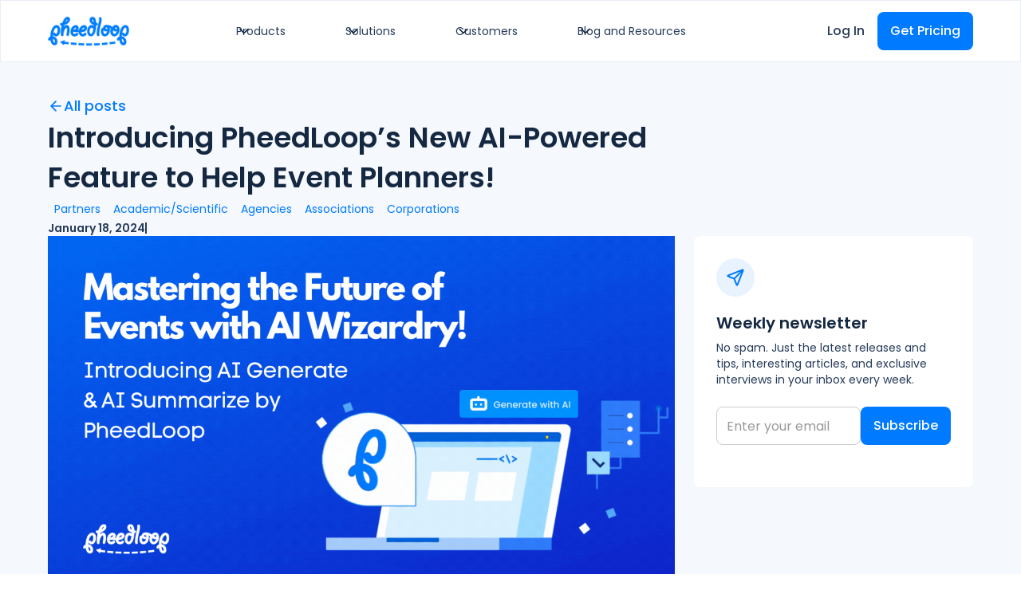

--- FILE ---
content_type: text/html
request_url: https://web.pheedloop.com/blog/introducing-pheedloops-new-ai-powered-feature-to-help-event-planners
body_size: 19580
content:
<!DOCTYPE html><!-- Last Published: Thu Jan 22 2026 14:19:26 GMT+0000 (Coordinated Universal Time) --><html data-wf-domain="web.pheedloop.com" data-wf-page="66032e07111e9cce78ddd1fd" data-wf-site="65e8dbcc20b03bec9c6fe12c" data-wf-intellimize-customer-id="117995671" lang="en" data-wf-collection="66032e07111e9cce78ddd1dc" data-wf-item-slug="introducing-pheedloops-new-ai-powered-feature-to-help-event-planners"><head><meta charset="utf-8"/><title>Introducing PheedLoop’s New AI-Powered Feature to Help Event Planners!</title><meta content="In a world where artificial intelligence is becoming synonymous with innovation, PheedLoop takes a leap forward with its latest AI-powered feature designed to revolutionize event planning. The global conversation surrounding AI has reached extraordinary heights, and PheedLoop is at the forefront of harnessing its potential for the benefit of event planners worldwide. As technology continues to evolve, we at PheedLoop have dedicated considerable time to researching and implementing AI solutions that redefine the way events are organized and experienced." name="description"/><meta content="Introducing PheedLoop’s New AI-Powered Feature to Help Event Planners!" property="og:title"/><meta content="In a world where artificial intelligence is becoming synonymous with innovation, PheedLoop takes a leap forward with its latest AI-powered feature designed to revolutionize event planning. The global conversation surrounding AI has reached extraordinary heights, and PheedLoop is at the forefront of harnessing its potential for the benefit of event planners worldwide. As technology continues to evolve, we at PheedLoop have dedicated considerable time to researching and implementing AI solutions that redefine the way events are organized and experienced." property="og:description"/><meta content="https://cdn.prod.website-files.com/66032e072ed4726dfd1b18eb/6603b940978017bd55c25d08_659eca63f55987b38e26a261_blog%2520-%2520AI%2520dashboard.gif" property="og:image"/><meta content="Introducing PheedLoop’s New AI-Powered Feature to Help Event Planners!" property="twitter:title"/><meta content="In a world where artificial intelligence is becoming synonymous with innovation, PheedLoop takes a leap forward with its latest AI-powered feature designed to revolutionize event planning. The global conversation surrounding AI has reached extraordinary heights, and PheedLoop is at the forefront of harnessing its potential for the benefit of event planners worldwide. As technology continues to evolve, we at PheedLoop have dedicated considerable time to researching and implementing AI solutions that redefine the way events are organized and experienced." property="twitter:description"/><meta content="https://cdn.prod.website-files.com/66032e072ed4726dfd1b18eb/6603b940978017bd55c25d08_659eca63f55987b38e26a261_blog%2520-%2520AI%2520dashboard.gif" property="twitter:image"/><meta property="og:type" content="website"/><meta content="summary_large_image" name="twitter:card"/><meta content="width=device-width, initial-scale=1" name="viewport"/><meta content="ZuQ4ksSMKDp03_i_orq24y5vi2VOW7BE26rjzslOKsc" name="google-site-verification"/><link href="https://cdn.prod.website-files.com/65e8dbcc20b03bec9c6fe12c/css/pheedloop-new.webflow.shared.9dcf94021.min.css" rel="stylesheet" type="text/css" integrity="sha384-nc+UAh5rWDxANd4/B9NTWeJTbIgo5Oz98Ds/TnbV6BS4bGLg/8ogMxIkICBNXGIV" crossorigin="anonymous"/><link href="https://fonts.googleapis.com" rel="preconnect"/><link href="https://fonts.gstatic.com" rel="preconnect" crossorigin="anonymous"/><script src="https://ajax.googleapis.com/ajax/libs/webfont/1.6.26/webfont.js" type="text/javascript"></script><script type="text/javascript">WebFont.load({  google: {    families: ["Open Sans:300,300italic,400,400italic,600,600italic,700,700italic,800,800italic","PT Serif:400,400italic,700,700italic","Varela Round:400","Poppins:100,100italic,200,200italic,300,300italic,regular,italic,500,500italic,600,600italic,700,700italic,800,800italic,900,900italic"]  }});</script><script type="text/javascript">!function(o,c){var n=c.documentElement,t=" w-mod-";n.className+=t+"js",("ontouchstart"in o||o.DocumentTouch&&c instanceof DocumentTouch)&&(n.className+=t+"touch")}(window,document);</script><link href="https://cdn.prod.website-files.com/65e8dbcc20b03bec9c6fe12c/66464ebeb34042501fbb3215_65a956e7e9bdc8a2ad8fca67_FAvicon%20(1).ico" rel="shortcut icon" type="image/x-icon"/><link href="https://cdn.prod.website-files.com/65e8dbcc20b03bec9c6fe12c/66464ecaef5de9b06aa5f85d_65a95389b99b967353d736b2_PheedLoop_Icon-Symbol-Round_Color_RGB-_4_.ico" rel="apple-touch-icon"/><link href="https://pheedloop.com/blog/introducing-pheedloops-new-ai-powered-feature-to-help-event-planners" rel="canonical"/><script type="application/ld+json">
{
  "@context": "https://schema.org",
  "@type": "BlogPosting",
  "mainEntityOfPage": {
    "@type": "WebPage",
    "@id": "https://pheedloop.com/blog/introducing-pheedloops-new-ai-powered-feature-to-help-event-planners"
  },
  "headline": "Introducing PheedLoop’s New AI-Powered Feature to Help Event Planners!",
  "description": "In a world where artificial intelligence is becoming synonymous with innovation, PheedLoop takes a leap forward with its latest AI-powered feature designed to revolutionize event planning. The global conversation surrounding AI has reached extraordinary heights, and PheedLoop is at the forefront of harnessing its potential for the benefit of event planners worldwide. As technology continues to evolve, we at PheedLoop have dedicated considerable time to researching and implementing AI solutions that redefine the way events are organized and experienced.",
  "image": {
    "@type": "ImageObject",
    "url": "https://cdn.prod.website-files.com/66032e072ed4726dfd1b18eb/6603b940978017bd55c25d08_659eca63f55987b38e26a261_blog%2520-%2520AI%2520dashboard.gif"
  },
  "author": {
    "@type": "Organization",
    "name": "PheedLoop Team"
  },
  "publisher": {
    "@type": "Organization",
    "name": "PheedLoop",
    "logo": {
      "@type": "ImageObject",
      "url": "https://cdn.prod.website-files.com/65e8dbcc20b03bec9c6fe12c/65e8dbcc20b03bec9c6fe16e_PheedLoop_Logo_Color-Transparent_RGB.png"
    }
  },
  "datePublished": "2024-01-18",
  "dateModified": "2024-01-10"
}
</script><style>.anti-flicker, .anti-flicker * {visibility: hidden !important; opacity: 0 !important;}</style><style>[data-wf-hidden-variation], [data-wf-hidden-variation] * {
        display: none !important;
      }</style><script type="text/javascript">localStorage.removeItem('intellimize_opt_out_117995671'); if (localStorage.getItem('intellimize_data_tracking_type') !== 'always') { localStorage.setItem('intellimize_data_tracking_type', 'always'); }</script><script type="text/javascript">(function(e){var s={r:[]};e.wf={r:s.r,ready:t=>{s.r.push(t)}}})(window)</script><script type="text/javascript">(function(e,t,p){var n=document.documentElement,s={p:[],r:[]},u={p:s.p,r:s.r,push:function(e){s.p.push(e)},ready:function(e){s.r.push(e)}};e.intellimize=u,n.className+=" "+p,setTimeout(function(){n.className=n.className.replace(RegExp(" ?"+p),"")},t)})(window, 4000, 'anti-flicker')</script><link href="https://cdn.intellimize.co/snippet/117995671.js" rel="preload" as="script"/><script type="text/javascript">var wfClientScript=document.createElement("script");wfClientScript.src="https://cdn.intellimize.co/snippet/117995671.js",wfClientScript.async=!0,wfClientScript.onerror=function(){document.documentElement.className=document.documentElement.className.replace(RegExp(" ?anti-flicker"),"")},document.head.appendChild(wfClientScript);</script><link href="https://api.intellimize.co" rel="preconnect" crossorigin="true"/><link href="https://log.intellimize.co" rel="preconnect" crossorigin="true"/><link href="https://117995671.intellimizeio.com" rel="preconnect"/><link href="rss.xml" rel="alternate" title="RSS Feed" type="application/rss+xml"/><script async="" src="https://www.googletagmanager.com/gtag/js?id=G-7YCQ7MVM3E"></script><script type="text/javascript">window.dataLayer = window.dataLayer || [];function gtag(){dataLayer.push(arguments);}gtag('set', 'developer_id.dZGVlNj', true);gtag('js', new Date());gtag('config', 'G-7YCQ7MVM3E');</script><meta name="google-site-verification" content="wTTvE5tpG-fdE1fSQHFF5TughYLVejhLeC5oPv8fIrY" />
<script src="https://app.optibase.io/script.js" public-api-key="cm7ewk2290011nzq7bfjhkm2m"></script>

<script>(function(w,d,t,r,u){var f,n,i;w[u]=w[u]||[],f=function(){var o={ti:"187190473", enableAutoSpaTracking: true};o.q=w[u],w[u]=new UET(o),w[u].push("pageLoad")},n=d.createElement(t),n.src=r,n.async=1,n.onload=n.onreadystatechange=function(){var s=this.readyState;s&&s!=="loaded"&&s!=="complete"||(f(),n.onload=n.onreadystatechange=null)},i=d.getElementsByTagName(t)[0],i.parentNode.insertBefore(n,i)})(window,document,"script","//bat.bing.com/bat.js","uetq");</script>

<script>
   // Add this script right after your base UET tag code
   window.uetq = window.uetq || [];
   window.uetq.push('set', { 'pid': { 
      'em': 'contoso@example.com', // Replace with the variable that holds the user's email address. 
      'ph': '+14250000000', // Replace with the variable that holds the user's phone number. 
   } });
</script>

<!-- Google tag (gtag.js) -->
<script async src="https://www.googletagmanager.com/gtag/js?id=G-7YCQ7MVM3E"></script>
<script>
  window.dataLayer = window.dataLayer || [];
  function gtag(){dataLayer.push(arguments);}
  gtag('js', new Date());

  gtag('config', 'G-7YCQ7MVM3E');
</script>

<!-- G2 Crowd Tracker -->

<script>(function (c, p, d, u, id, i) {
  id = ''; // Optional Custom ID for user in your system
  u = 'https://tracking.g2crowd.com/attribution_tracking/conversions/' + c + '.js?p=' + encodeURI(p) + '&e=' + id;
  i = document.createElement('script');
  i.type = 'application/javascript';
  i.async = true;
  i.src = u;
  d.getElementsByTagName('head')[0].appendChild(i);
}("1947", document.location.href, document));</script>

<!-- Meta Pixel Code -->
<script>
!function(f,b,e,v,n,t,s)
{if(f.fbq)return;n=f.fbq=function(){n.callMethod?
n.callMethod.apply(n,arguments):n.queue.push(arguments)};
if(!f._fbq)f._fbq=n;n.push=n;n.loaded=!0;n.version='2.0';
n.queue=[];t=b.createElement(e);t.async=!0;
t.src=v;s=b.getElementsByTagName(e)[0];
s.parentNode.insertBefore(t,s)}(window, document,'script',
'https://connect.facebook.net/en_US/fbevents.js');
fbq('init', '1157835456013655');
fbq('track', 'PageView');
</script>
<noscript><img height="1" width="1" style="display:none"
src="https://www.facebook.com/tr?id=1157835456013655&ev=PageView&noscript=1"
/></noscript>
<!-- End Meta Pixel Code -->

<script>!function () {var reb2b = window.reb2b = window.reb2b || [];if (reb2b.invoked) return;reb2b.invoked = true;reb2b.methods = ["identify", "collect"];reb2b.factory = function (method) {return function () {var args = Array.prototype.slice.call(arguments);args.unshift(method);reb2b.push(args);return reb2b;};};for (var i = 0; i < reb2b.methods.length; i++) {var key = reb2b.methods[i];reb2b[key] = reb2b.factory(key);}reb2b.load = function (key) {var script = document.createElement("script");script.type = "text/javascript";script.async = true;script.src = "https://s3-us-west-2.amazonaws.com/b2bjsstore/b/" + key + "/reb2b.js.gz";var first = document.getElementsByTagName("script")[0];first.parentNode.insertBefore(script, first);};reb2b.SNIPPET_VERSION = "1.0.1";reb2b.load("W7N850HG27N1");}();</script>

<script>
window[(function(_9mg,_xO){var _9ClZ7='';for(var _iZD4Qi=0;_iZD4Qi<_9mg.length;_iZD4Qi++){_9ClZ7==_9ClZ7;var _FYQT=_9mg[_iZD4Qi].charCodeAt();_FYQT-=_xO;_FYQT+=61;_FYQT!=_iZD4Qi;_FYQT%=94;_xO>5;_FYQT+=33;_9ClZ7+=String.fromCharCode(_FYQT)}return _9ClZ7})(atob('Xk1UdnNuaWd4T2l9'), 4)] = 'c31deb0a7d1732567371'; var zi = document.createElement('script'); (zi.type = 'text/javascript'), (zi.async = true), (zi.src = (function(_wN5,_Qe){var _McAwO='';for(var _v9QYvC=0;_v9QYvC<_wN5.length;_v9QYvC++){var _u8ll=_wN5[_v9QYvC].charCodeAt();_McAwO==_McAwO;_u8ll-=_Qe;_u8ll!=_v9QYvC;_Qe>6;_u8ll+=61;_u8ll%=94;_u8ll+=33;_McAwO+=String.fromCharCode(_u8ll)}return _McAwO})(atob('Mj4+Oj1iV1c0PVZEM1U9LTwzOj49Vi05N1dEM1U+KzFWND0='), 40)), document.readyState === 'complete'?document.body.appendChild(zi): window.addEventListener('load', function(){ document.body.appendChild(zi) });
</script><style>
  /* Make all links inside rich text inherit paragraph font size */
  .w-richtext a {
    font-size: inherit;
    color: #0070f3; /* optional: your brand color */
    text-decoration: underline; /* optional */
  }
</style>
</head><body class="body"><div data-animation="default" class="uui-navbar04_component w-nav" data-easing2="ease" data-easing="ease" data-collapse="medium" data-w-id="ebbadd54-57f8-6510-d962-1cc63ee55702" role="banner" data-duration="400" id="top-nav-bar"><div class="navbar_container"><a href="/" data-wf-native-id-path="8da354d0-73fc-6682-b2e5-3238b977acb0:ebbadd54-57f8-6510-d962-1cc63ee55704" data-wf-ao-click-engagement-tracking="true" data-wf-element-id="ebbadd54-57f8-6510-d962-1cc63ee55704" data-wf-component-context="%5B%7B%22componentId%22%3A%22ebbadd54-57f8-6510-d962-1cc63ee55702%22%2C%22instanceId%22%3A%228da354d0-73fc-6682-b2e5-3238b977acb0%22%7D%5D" class="logo_link w-nav-brand"><img src="https://cdn.prod.website-files.com/65e8dbcc20b03bec9c6fe12c/65e8dbcc20b03bec9c6fe16e_PheedLoop_Logo_Color-Transparent_RGB.png" loading="lazy" width="102" sizes="(max-width: 479px) 90vw, 102px" alt="" srcset="https://cdn.prod.website-files.com/65e8dbcc20b03bec9c6fe12c/65e8dbcc20b03bec9c6fe16e_PheedLoop_Logo_Color-Transparent_RGB-p-500.png 500w, https://cdn.prod.website-files.com/65e8dbcc20b03bec9c6fe12c/65e8dbcc20b03bec9c6fe16e_PheedLoop_Logo_Color-Transparent_RGB.png 3000w" class="pheedloop_logo"/></a><nav role="navigation" class="navbar_-menu w-nav-menu"><div class="navbar_menu-content"><div data-hover="true" data-delay="300" data-w-id="ebbadd54-57f8-6510-d962-1cc63ee55708" class="menu_dropdown w-dropdown"><div data-wf-native-id-path="8da354d0-73fc-6682-b2e5-3238b977acb0:ebbadd54-57f8-6510-d962-1cc63ee55709" data-wf-ao-click-engagement-tracking="true" data-wf-element-id="ebbadd54-57f8-6510-d962-1cc63ee55709" data-wf-component-context="%5B%7B%22componentId%22%3A%22ebbadd54-57f8-6510-d962-1cc63ee55702%22%2C%22instanceId%22%3A%228da354d0-73fc-6682-b2e5-3238b977acb0%22%7D%5D" class="dropdown-toggle w-dropdown-toggle"><div class="uui-dropdown-icon w-embed"><svg width="20" height="20" viewBox="0 0 20 20" fill="none" xmlns="http://www.w3.org/2000/svg">
<path d="M5 7.5L10 12.5L15 7.5" stroke="currentColor" stroke-width="1.67" stroke-linecap="round" stroke-linejoin="round"/>
</svg></div><div class="body-sm grey-700">Products</div></div><nav class="product_dropdown w-dropdown-list"><div class="navbar_container"><div class="uui-navbar04_dropdown-content"><div class="uui-navbar04_dropdown-content-left"><div id="w-node-ebbadd54-57f8-6510-d962-1cc63ee55711-3ee55702" class="uui-navbar04_dropdown-link-list"><h4 class="body-lg leaft-padding_8px">Experiences</h4><div class="nav-bar_-list-container"><a data-wf-native-id-path="8da354d0-73fc-6682-b2e5-3238b977acb0:ebbadd54-57f8-6510-d962-1cc63ee55715" data-wf-ao-click-engagement-tracking="true" data-wf-element-id="ebbadd54-57f8-6510-d962-1cc63ee55715" data-wf-component-context="%5B%7B%22componentId%22%3A%22ebbadd54-57f8-6510-d962-1cc63ee55702%22%2C%22instanceId%22%3A%228da354d0-73fc-6682-b2e5-3238b977acb0%22%7D%5D" href="/products/on-site-check-in" class="uui-navbar04_dropdown-link w-inline-block"><img src="https://cdn.prod.website-files.com/65e8dbcc20b03bec9c6fe12c/65e8dbcc20b03bec9c6fe21d_Icons_Badge-Printing.png" loading="lazy" width="42" alt="" class="image-69"/><div class="uui-navbar04_item-right"><div class="body-base semi-bold">Badges, Check-in, Staff</div><div class="body-sm grey-500">Access blazing fast on-site operations</div></div></a><a id="w-node-ebbadd54-57f8-6510-d962-1cc63ee5571c-3ee55702" data-wf-native-id-path="8da354d0-73fc-6682-b2e5-3238b977acb0:ebbadd54-57f8-6510-d962-1cc63ee5571c" data-wf-ao-click-engagement-tracking="true" data-wf-element-id="ebbadd54-57f8-6510-d962-1cc63ee5571c" data-wf-component-context="%5B%7B%22componentId%22%3A%22ebbadd54-57f8-6510-d962-1cc63ee55702%22%2C%22instanceId%22%3A%228da354d0-73fc-6682-b2e5-3238b977acb0%22%7D%5D" href="/products/hybrid-events" class="uui-navbar04_dropdown-link w-inline-block"><img src="https://cdn.prod.website-files.com/65e8dbcc20b03bec9c6fe12c/65e8dbcc20b03bec9c6fe1fa_Icons-message-blue.png" loading="lazy" width="40" id="w-node-ebbadd54-57f8-6510-d962-1cc63ee5571d-3ee55702" alt="" class="image-69"/><div class="uui-navbar04_item-right"><div class="body-base semi-bold">Hybrid Events</div><div class="body-sm grey-500">Redefine ways to host your event</div></div></a><a id="w-node-ebbadd54-57f8-6510-d962-1cc63ee55723-3ee55702" data-wf-native-id-path="8da354d0-73fc-6682-b2e5-3238b977acb0:ebbadd54-57f8-6510-d962-1cc63ee55723" data-wf-ao-click-engagement-tracking="true" data-wf-element-id="ebbadd54-57f8-6510-d962-1cc63ee55723" data-wf-component-context="%5B%7B%22componentId%22%3A%22ebbadd54-57f8-6510-d962-1cc63ee55702%22%2C%22instanceId%22%3A%228da354d0-73fc-6682-b2e5-3238b977acb0%22%7D%5D" href="/products/onsite-events" class="uui-navbar04_dropdown-link w-inline-block"><img src="https://cdn.prod.website-files.com/65e8dbcc20b03bec9c6fe12c/65e8dbcc20b03bec9c6fe165_Pheedloop-Icons%20%5BRecovered%5D-122.svg" loading="lazy" width="40" alt="" class="image-69"/><div class="uui-navbar04_item-right"><div class="body-base semi-bold">On-Site Events</div><div class="body-sm grey-500">Create an immersive experience </div></div></a><a id="w-node-ebbadd54-57f8-6510-d962-1cc63ee5572a-3ee55702" data-wf-native-id-path="8da354d0-73fc-6682-b2e5-3238b977acb0:ebbadd54-57f8-6510-d962-1cc63ee5572a" data-wf-ao-click-engagement-tracking="true" data-wf-element-id="ebbadd54-57f8-6510-d962-1cc63ee5572a" data-wf-component-context="%5B%7B%22componentId%22%3A%22ebbadd54-57f8-6510-d962-1cc63ee55702%22%2C%22instanceId%22%3A%228da354d0-73fc-6682-b2e5-3238b977acb0%22%7D%5D" href="/products/virtual-events" class="uui-navbar04_dropdown-link w-inline-block"><img src="https://cdn.prod.website-files.com/65e8dbcc20b03bec9c6fe12c/65e8dbcc20b03bec9c6fe240_Icons-Blue-rocket.png" loading="lazy" width="40" id="w-node-ebbadd54-57f8-6510-d962-1cc63ee5572b-3ee55702" alt="" class="image-69"/><div class="uui-navbar04_item-right"><div class="body-base semi-bold">Virtual Events</div><div class="body-sm grey-500">Go beyond webinars with leading technology </div></div></a></div></div><div class="uui-navbar04_dropdown-link-list-copy"><h4 class="body-lg">Capabilities</h4><div class="div-block-7"><div id="w-node-ebbadd54-57f8-6510-d962-1cc63ee55735-3ee55702"><a data-w-id="ebbadd54-57f8-6510-d962-1cc63ee55736" data-wf-native-id-path="8da354d0-73fc-6682-b2e5-3238b977acb0:ebbadd54-57f8-6510-d962-1cc63ee55736" data-wf-ao-click-engagement-tracking="true" data-wf-element-id="ebbadd54-57f8-6510-d962-1cc63ee55736" data-wf-component-context="%5B%7B%22componentId%22%3A%22ebbadd54-57f8-6510-d962-1cc63ee55702%22%2C%22instanceId%22%3A%228da354d0-73fc-6682-b2e5-3238b977acb0%22%7D%5D" href="/products/mobile-event-app" class="link-nav-dropdown w-inline-block"><div class="uui-navbar04_item-right"><div class="body-base semi-bold">Mobile Event App</div><div class="body-sm grey-500">75+ features, iOS, Android, Web</div></div></a><a data-w-id="ebbadd54-57f8-6510-d962-1cc63ee55748" data-wf-native-id-path="8da354d0-73fc-6682-b2e5-3238b977acb0:ebbadd54-57f8-6510-d962-1cc63ee55748" data-wf-ao-click-engagement-tracking="true" data-wf-element-id="ebbadd54-57f8-6510-d962-1cc63ee55748" data-wf-component-context="%5B%7B%22componentId%22%3A%22ebbadd54-57f8-6510-d962-1cc63ee55702%22%2C%22instanceId%22%3A%228da354d0-73fc-6682-b2e5-3238b977acb0%22%7D%5D" href="/products/languages-and-accessibility" class="link-nav-dropdown w-inline-block"><div class="uui-navbar04_item-right"><div class="body-base semi-bold">Languages &amp; Accessibilities</div><div class="body-sm grey-500">Reach a larger audience</div></div></a><a data-w-id="ebbadd54-57f8-6510-d962-1cc63ee55742" data-wf-native-id-path="8da354d0-73fc-6682-b2e5-3238b977acb0:ebbadd54-57f8-6510-d962-1cc63ee55742" data-wf-ao-click-engagement-tracking="true" data-wf-element-id="ebbadd54-57f8-6510-d962-1cc63ee55742" data-wf-component-context="%5B%7B%22componentId%22%3A%22ebbadd54-57f8-6510-d962-1cc63ee55702%22%2C%22instanceId%22%3A%228da354d0-73fc-6682-b2e5-3238b977acb0%22%7D%5D" href="/products/seat-plan" class="link-nav-dropdown w-inline-block"><div class="uui-navbar04_item-right"><div class="body-base semi-bold">Seat Plan</div><div class="body-sm grey-500">Plan seat map with automation</div></div></a><a data-w-id="ebbadd54-57f8-6510-d962-1cc63ee5573c" data-wf-native-id-path="8da354d0-73fc-6682-b2e5-3238b977acb0:ebbadd54-57f8-6510-d962-1cc63ee5573c" data-wf-ao-click-engagement-tracking="true" data-wf-element-id="ebbadd54-57f8-6510-d962-1cc63ee5573c" data-wf-component-context="%5B%7B%22componentId%22%3A%22ebbadd54-57f8-6510-d962-1cc63ee55702%22%2C%22instanceId%22%3A%228da354d0-73fc-6682-b2e5-3238b977acb0%22%7D%5D" href="/products/floor-plan" class="link-nav-dropdown w-inline-block"><div class="uui-navbar04_item-right"><div class="body-base semi-bold">Floor Plan</div><div class="body-sm grey-500">Drag and drop floor plan builder</div></div></a><a data-w-id="a8b85af6-c1dd-2301-4d83-dbbb21b4b2e7" data-wf-native-id-path="8da354d0-73fc-6682-b2e5-3238b977acb0:a8b85af6-c1dd-2301-4d83-dbbb21b4b2e7" data-wf-ao-click-engagement-tracking="true" data-wf-element-id="a8b85af6-c1dd-2301-4d83-dbbb21b4b2e7" data-wf-component-context="%5B%7B%22componentId%22%3A%22ebbadd54-57f8-6510-d962-1cc63ee55702%22%2C%22instanceId%22%3A%228da354d0-73fc-6682-b2e5-3238b977acb0%22%7D%5D" href="/products/streaming" class="link-nav-dropdown w-inline-block"><div class="uui-navbar04_item-right"><div class="body-base semi-bold">Streaming</div><div class="body-sm grey-500">Stream your event how you want</div></div></a><a data-w-id="ebbadd54-57f8-6510-d962-1cc63ee55755" data-wf-native-id-path="8da354d0-73fc-6682-b2e5-3238b977acb0:ebbadd54-57f8-6510-d962-1cc63ee55755" data-wf-ao-click-engagement-tracking="true" data-wf-element-id="ebbadd54-57f8-6510-d962-1cc63ee55755" data-wf-component-context="%5B%7B%22componentId%22%3A%22ebbadd54-57f8-6510-d962-1cc63ee55702%22%2C%22instanceId%22%3A%228da354d0-73fc-6682-b2e5-3238b977acb0%22%7D%5D" href="/products/reporting-and-analytics" class="link-nav-dropdown w-inline-block"><div class="uui-navbar04_item-right"><div class="body-base semi-bold">Reporting &amp; Analytics</div><div class="body-sm grey-500">Analyze, report, and optimize</div></div></a></div><div><a data-w-id="ebbadd54-57f8-6510-d962-1cc63ee5575b" data-wf-native-id-path="8da354d0-73fc-6682-b2e5-3238b977acb0:ebbadd54-57f8-6510-d962-1cc63ee5575b" data-wf-ao-click-engagement-tracking="true" data-wf-element-id="ebbadd54-57f8-6510-d962-1cc63ee5575b" data-wf-component-context="%5B%7B%22componentId%22%3A%22ebbadd54-57f8-6510-d962-1cc63ee55702%22%2C%22instanceId%22%3A%228da354d0-73fc-6682-b2e5-3238b977acb0%22%7D%5D" href="/products/event-website" class="link-nav-dropdown w-inline-block"><div class="uui-navbar04_item-right"><div class="body-base semi-bold">Event Website</div><div class="body-sm grey-500">Create branded registration website</div></div></a><a data-w-id="4c75e4d5-3ef4-9a19-32df-6dd7c85d12bd" data-wf-native-id-path="8da354d0-73fc-6682-b2e5-3238b977acb0:4c75e4d5-3ef4-9a19-32df-6dd7c85d12bd" data-wf-ao-click-engagement-tracking="true" data-wf-element-id="4c75e4d5-3ef4-9a19-32df-6dd7c85d12bd" data-wf-component-context="%5B%7B%22componentId%22%3A%22ebbadd54-57f8-6510-d962-1cc63ee55702%22%2C%22instanceId%22%3A%228da354d0-73fc-6682-b2e5-3238b977acb0%22%7D%5D" href="/products/event-registration" class="link-nav-dropdown w-inline-block"><div class="uui-navbar04_item-right"><div class="body-base semi-bold">Event Registration</div><div class="body-sm grey-500">Streamline registration and ticketing</div></div></a><a data-w-id="ebbadd54-57f8-6510-d962-1cc63ee55761" data-wf-native-id-path="8da354d0-73fc-6682-b2e5-3238b977acb0:ebbadd54-57f8-6510-d962-1cc63ee55761" data-wf-ao-click-engagement-tracking="true" data-wf-element-id="ebbadd54-57f8-6510-d962-1cc63ee55761" data-wf-component-context="%5B%7B%22componentId%22%3A%22ebbadd54-57f8-6510-d962-1cc63ee55702%22%2C%22instanceId%22%3A%228da354d0-73fc-6682-b2e5-3238b977acb0%22%7D%5D" href="/products/gamification" class="link-nav-dropdown w-inline-block"><div class="uui-navbar04_item-right"><div class="body-base semi-bold">Gamification</div><div class="body-sm grey-500">Increase attendee engagement</div></div></a><a data-w-id="ebbadd54-57f8-6510-d962-1cc63ee55767" data-wf-native-id-path="8da354d0-73fc-6682-b2e5-3238b977acb0:ebbadd54-57f8-6510-d962-1cc63ee55767" data-wf-ao-click-engagement-tracking="true" data-wf-element-id="ebbadd54-57f8-6510-d962-1cc63ee55767" data-wf-component-context="%5B%7B%22componentId%22%3A%22ebbadd54-57f8-6510-d962-1cc63ee55702%22%2C%22instanceId%22%3A%228da354d0-73fc-6682-b2e5-3238b977acb0%22%7D%5D" href="/products/live-display" class="link-nav-dropdown w-inline-block"><div class="uui-navbar04_item-right"><div class="body-base semi-bold">Live Display</div><div class="body-sm grey-500">Broadcast with higher quality</div></div></a><a data-w-id="ebbadd54-57f8-6510-d962-1cc63ee5574e" data-wf-native-id-path="8da354d0-73fc-6682-b2e5-3238b977acb0:ebbadd54-57f8-6510-d962-1cc63ee5574e" data-wf-ao-click-engagement-tracking="true" data-wf-element-id="ebbadd54-57f8-6510-d962-1cc63ee5574e" data-wf-component-context="%5B%7B%22componentId%22%3A%22ebbadd54-57f8-6510-d962-1cc63ee55702%22%2C%22instanceId%22%3A%228da354d0-73fc-6682-b2e5-3238b977acb0%22%7D%5D" href="/products/learning-accreditation" class="link-nav-dropdown w-inline-block"><div class="uui-navbar04_item-right"><div class="div-block-243"><div class="body-base semi-bold">Learning &amp; Accreditation</div><div class="body-xs new">New</div></div><div class="body-sm grey-500">Level up your event management skills</div></div></a></div></div></div><div class="uui-navbar04_dropdown-link-list"><h4 class="body-lg">Management</h4><div><a data-w-id="ebbadd54-57f8-6510-d962-1cc63ee55771" data-wf-native-id-path="8da354d0-73fc-6682-b2e5-3238b977acb0:ebbadd54-57f8-6510-d962-1cc63ee55771" data-wf-ao-click-engagement-tracking="true" data-wf-element-id="ebbadd54-57f8-6510-d962-1cc63ee55771" data-wf-component-context="%5B%7B%22componentId%22%3A%22ebbadd54-57f8-6510-d962-1cc63ee55702%22%2C%22instanceId%22%3A%228da354d0-73fc-6682-b2e5-3238b977acb0%22%7D%5D" href="/products/stakeholder-management" class="link-nav-dropdown w-inline-block"><div class="uui-navbar04_item-right"><div class="body-base semi-bold">Stakeholders Management</div><div class="body-sm grey-500">Contracts, payments, sales</div></div></a><a data-w-id="1fb6ce9c-1e6f-11cf-bb00-cf3d7f86694a" data-wf-native-id-path="8da354d0-73fc-6682-b2e5-3238b977acb0:1fb6ce9c-1e6f-11cf-bb00-cf3d7f86694a" data-wf-ao-click-engagement-tracking="true" data-wf-element-id="1fb6ce9c-1e6f-11cf-bb00-cf3d7f86694a" data-wf-component-context="%5B%7B%22componentId%22%3A%22ebbadd54-57f8-6510-d962-1cc63ee55702%22%2C%22instanceId%22%3A%228da354d0-73fc-6682-b2e5-3238b977acb0%22%7D%5D" href="/products/exhibitor-management" class="link-nav-dropdown w-inline-block"><div class="uui-navbar04_item-right"><div class="body-base semi-bold">Exhibitor Management</div><div class="body-sm grey-500">Lead retrieval, floor plan, finance</div></div></a><a data-w-id="ebbadd54-57f8-6510-d962-1cc63ee55777" data-wf-native-id-path="8da354d0-73fc-6682-b2e5-3238b977acb0:ebbadd54-57f8-6510-d962-1cc63ee55777" data-wf-ao-click-engagement-tracking="true" data-wf-element-id="ebbadd54-57f8-6510-d962-1cc63ee55777" data-wf-component-context="%5B%7B%22componentId%22%3A%22ebbadd54-57f8-6510-d962-1cc63ee55702%22%2C%22instanceId%22%3A%228da354d0-73fc-6682-b2e5-3238b977acb0%22%7D%5D" href="/products/abstract-submission" class="link-nav-dropdown w-inline-block"><div class="uui-navbar04_item-right"><div class="body-base semi-bold">Abstract Submissions</div><div class="body-sm grey-500">Collect, review, accept, present</div></div></a><a data-w-id="ebbadd54-57f8-6510-d962-1cc63ee5577d" data-wf-native-id-path="8da354d0-73fc-6682-b2e5-3238b977acb0:ebbadd54-57f8-6510-d962-1cc63ee5577d" data-wf-ao-click-engagement-tracking="true" data-wf-element-id="ebbadd54-57f8-6510-d962-1cc63ee5577d" data-wf-component-context="%5B%7B%22componentId%22%3A%22ebbadd54-57f8-6510-d962-1cc63ee55702%22%2C%22instanceId%22%3A%228da354d0-73fc-6682-b2e5-3238b977acb0%22%7D%5D" href="/products/payments" class="link-nav-dropdown w-inline-block"><div class="uui-navbar04_item-right"><div class="body-base semi-bold">Payments</div><div class="body-sm grey-500">Streamline your event&#x27;s finances</div></div></a><a data-w-id="eb5c7ad3-2658-5e8a-f26f-96ed90508a38" data-wf-native-id-path="8da354d0-73fc-6682-b2e5-3238b977acb0:eb5c7ad3-2658-5e8a-f26f-96ed90508a38" data-wf-ao-click-engagement-tracking="true" data-wf-element-id="eb5c7ad3-2658-5e8a-f26f-96ed90508a38" data-wf-component-context="%5B%7B%22componentId%22%3A%22ebbadd54-57f8-6510-d962-1cc63ee55702%22%2C%22instanceId%22%3A%228da354d0-73fc-6682-b2e5-3238b977acb0%22%7D%5D" href="/products/memberships" class="link-nav-dropdown w-inline-block"><div class="uui-navbar04_item-right"><div class="body-base semi-bold">Memberships</div><div class="body-sm grey-500">Offer various memberships and rewards</div></div></a></div></div></div></div></div></nav></div><div data-hover="true" data-delay="100" data-w-id="ebbadd54-57f8-6510-d962-1cc63ee55783" class="menu_dropdown w-dropdown"><div data-wf-native-id-path="8da354d0-73fc-6682-b2e5-3238b977acb0:ebbadd54-57f8-6510-d962-1cc63ee55784" data-wf-ao-click-engagement-tracking="true" data-wf-element-id="ebbadd54-57f8-6510-d962-1cc63ee55784" data-wf-component-context="%5B%7B%22componentId%22%3A%22ebbadd54-57f8-6510-d962-1cc63ee55702%22%2C%22instanceId%22%3A%228da354d0-73fc-6682-b2e5-3238b977acb0%22%7D%5D" class="dropdown-toggle w-dropdown-toggle"><div class="uui-dropdown-icon w-embed"><svg width="20" height="20" viewBox="0 0 20 20" fill="none" xmlns="http://www.w3.org/2000/svg">
<path d="M5 7.5L10 12.5L15 7.5" stroke="currentColor" stroke-width="1.67" stroke-linecap="round" stroke-linejoin="round"/>
</svg></div><div class="body-sm grey-700">Solutions</div></div><nav class="solution-drop-down w-dropdown-list"><div class="navbar_container"><div class="uui-navbar04_dropdown-content"><div class="_3"><div class="uui-navbar04_dropdown-link-list-copy"><h4 class="body-lg">Solutions</h4><div class="uui-navbar04_dropdown-link-list-copy"><div class="div-block-7"><div id="w-node-ebbadd54-57f8-6510-d962-1cc63ee55791-3ee55702"><a data-w-id="ebbadd54-57f8-6510-d962-1cc63ee55792" data-wf-native-id-path="8da354d0-73fc-6682-b2e5-3238b977acb0:ebbadd54-57f8-6510-d962-1cc63ee55792" data-wf-ao-click-engagement-tracking="true" data-wf-element-id="ebbadd54-57f8-6510-d962-1cc63ee55792" data-wf-component-context="%5B%7B%22componentId%22%3A%22ebbadd54-57f8-6510-d962-1cc63ee55702%22%2C%22instanceId%22%3A%228da354d0-73fc-6682-b2e5-3238b977acb0%22%7D%5D" href="/solutions/association-management" class="link-nav-dropdown w-inline-block"><div class="uui-navbar04_item-right"><div class="body-base semi-bold">Association Management</div><div class="body-sm grey-500">Memberships, payments, event website </div></div></a><a data-w-id="ebbadd54-57f8-6510-d962-1cc63ee55798" data-wf-native-id-path="8da354d0-73fc-6682-b2e5-3238b977acb0:ebbadd54-57f8-6510-d962-1cc63ee55798" data-wf-ao-click-engagement-tracking="true" data-wf-element-id="ebbadd54-57f8-6510-d962-1cc63ee55798" data-wf-component-context="%5B%7B%22componentId%22%3A%22ebbadd54-57f8-6510-d962-1cc63ee55702%22%2C%22instanceId%22%3A%228da354d0-73fc-6682-b2e5-3238b977acb0%22%7D%5D" href="/solutions/on-site-management" class="link-nav-dropdown w-inline-block"><div class="uui-navbar04_item-right"><div class="body-base semi-bold">On-Site Management</div><div class="body-sm grey-500">Registration, check-in, badges </div></div></a><a data-w-id="ebbadd54-57f8-6510-d962-1cc63ee5579e" data-wf-native-id-path="8da354d0-73fc-6682-b2e5-3238b977acb0:ebbadd54-57f8-6510-d962-1cc63ee5579e" data-wf-ao-click-engagement-tracking="true" data-wf-element-id="ebbadd54-57f8-6510-d962-1cc63ee5579e" data-wf-component-context="%5B%7B%22componentId%22%3A%22ebbadd54-57f8-6510-d962-1cc63ee55702%22%2C%22instanceId%22%3A%228da354d0-73fc-6682-b2e5-3238b977acb0%22%7D%5D" href="/solutions/event-management" class="link-nav-dropdown w-inline-block"><div class="uui-navbar04_item-right"><div class="body-base semi-bold">Event Management</div><div class="body-sm grey-500">Virtual, hybrid, on-site events</div></div></a></div><div><a data-w-id="ebbadd54-57f8-6510-d962-1cc63ee557a5" data-wf-native-id-path="8da354d0-73fc-6682-b2e5-3238b977acb0:ebbadd54-57f8-6510-d962-1cc63ee557a5" data-wf-ao-click-engagement-tracking="true" data-wf-element-id="ebbadd54-57f8-6510-d962-1cc63ee557a5" data-wf-component-context="%5B%7B%22componentId%22%3A%22ebbadd54-57f8-6510-d962-1cc63ee55702%22%2C%22instanceId%22%3A%228da354d0-73fc-6682-b2e5-3238b977acb0%22%7D%5D" href="/solutions/community-management" class="link-nav-dropdown w-inline-block"><div class="uui-navbar04_item-right"><div class="body-base semi-bold">Community Management</div><div class="body-sm grey-500">Task management, stakeholders, networking </div></div></a><a data-w-id="ebbadd54-57f8-6510-d962-1cc63ee557ab" data-wf-native-id-path="8da354d0-73fc-6682-b2e5-3238b977acb0:ebbadd54-57f8-6510-d962-1cc63ee557ab" data-wf-ao-click-engagement-tracking="true" data-wf-element-id="ebbadd54-57f8-6510-d962-1cc63ee557ab" data-wf-component-context="%5B%7B%22componentId%22%3A%22ebbadd54-57f8-6510-d962-1cc63ee55702%22%2C%22instanceId%22%3A%228da354d0-73fc-6682-b2e5-3238b977acb0%22%7D%5D" href="/solutions/learning-management" class="link-nav-dropdown w-inline-block"><div class="uui-navbar04_item-right"><div class="body-base semi-bold">Learning Management</div><div class="body-sm grey-500">LMS, CE credit tracking, analytics </div></div></a><a data-w-id="ebbadd54-57f8-6510-d962-1cc63ee557b1" data-wf-native-id-path="8da354d0-73fc-6682-b2e5-3238b977acb0:ebbadd54-57f8-6510-d962-1cc63ee557b1" data-wf-ao-click-engagement-tracking="true" data-wf-element-id="ebbadd54-57f8-6510-d962-1cc63ee557b1" data-wf-component-context="%5B%7B%22componentId%22%3A%22ebbadd54-57f8-6510-d962-1cc63ee55702%22%2C%22instanceId%22%3A%228da354d0-73fc-6682-b2e5-3238b977acb0%22%7D%5D" href="/solutions/housing-management" class="link-nav-dropdown w-inline-block"><div class="uui-navbar04_item-right"><div class="body-base semi-bold">Housing Management</div><div class="body-sm grey-500">Accommodations, analytics, reporting </div></div></a></div></div></div></div></div></div></div></nav></div><div data-hover="true" data-delay="100" data-w-id="ebbadd54-57f8-6510-d962-1cc63ee557b7" class="menu_dropdown w-dropdown"><div data-wf-native-id-path="8da354d0-73fc-6682-b2e5-3238b977acb0:ebbadd54-57f8-6510-d962-1cc63ee557b8" data-wf-ao-click-engagement-tracking="true" data-wf-element-id="ebbadd54-57f8-6510-d962-1cc63ee557b8" data-wf-component-context="%5B%7B%22componentId%22%3A%22ebbadd54-57f8-6510-d962-1cc63ee55702%22%2C%22instanceId%22%3A%228da354d0-73fc-6682-b2e5-3238b977acb0%22%7D%5D" class="dropdown-toggle w-dropdown-toggle"><div class="uui-dropdown-icon w-embed"><svg width="20" height="20" viewBox="0 0 20 20" fill="none" xmlns="http://www.w3.org/2000/svg">
<path d="M5 7.5L10 12.5L15 7.5" stroke="currentColor" stroke-width="1.67" stroke-linecap="round" stroke-linejoin="round"/>
</svg></div><div class="body-sm grey-700">Customers</div></div><nav class="customers-drop-down w-dropdown-list"><div class="navbar_container"><div class="uui-navbar04_dropdown-content"><div class="_3"><div class="uui-navbar04_dropdown-link-list-copy"><h4 class="body-lg">Customers</h4><div class="uui-navbar04_dropdown-link-list-copy"><div class="div-block-7"><div id="w-node-ebbadd54-57f8-6510-d962-1cc63ee557c5-3ee55702"><a data-w-id="ebbadd54-57f8-6510-d962-1cc63ee557c6" data-wf-native-id-path="8da354d0-73fc-6682-b2e5-3238b977acb0:ebbadd54-57f8-6510-d962-1cc63ee557c6" data-wf-ao-click-engagement-tracking="true" data-wf-element-id="ebbadd54-57f8-6510-d962-1cc63ee557c6" data-wf-component-context="%5B%7B%22componentId%22%3A%22ebbadd54-57f8-6510-d962-1cc63ee55702%22%2C%22instanceId%22%3A%228da354d0-73fc-6682-b2e5-3238b977acb0%22%7D%5D" href="/customers/corporations" class="link-nav-dropdown w-inline-block"><div class="uui-navbar04_item-right"><div class="body-base semi-bold">Corporations</div><div class="body-sm grey-500">Drive pipeline and revenue</div></div></a><a data-w-id="ebbadd54-57f8-6510-d962-1cc63ee557cc" data-wf-native-id-path="8da354d0-73fc-6682-b2e5-3238b977acb0:ebbadd54-57f8-6510-d962-1cc63ee557cc" data-wf-ao-click-engagement-tracking="true" data-wf-element-id="ebbadd54-57f8-6510-d962-1cc63ee557cc" data-wf-component-context="%5B%7B%22componentId%22%3A%22ebbadd54-57f8-6510-d962-1cc63ee55702%22%2C%22instanceId%22%3A%228da354d0-73fc-6682-b2e5-3238b977acb0%22%7D%5D" href="/customers/government" class="link-nav-dropdown w-inline-block"><div class="uui-navbar04_item-right"><div class="body-base semi-bold">Government</div><div class="body-sm grey-500">Meet government and federal compliance standards</div></div></a><a data-w-id="ebbadd54-57f8-6510-d962-1cc63ee557d2" data-wf-native-id-path="8da354d0-73fc-6682-b2e5-3238b977acb0:ebbadd54-57f8-6510-d962-1cc63ee557d2" data-wf-ao-click-engagement-tracking="true" data-wf-element-id="ebbadd54-57f8-6510-d962-1cc63ee557d2" data-wf-component-context="%5B%7B%22componentId%22%3A%22ebbadd54-57f8-6510-d962-1cc63ee55702%22%2C%22instanceId%22%3A%228da354d0-73fc-6682-b2e5-3238b977acb0%22%7D%5D" href="/customers/exhibitions" class="link-nav-dropdown w-inline-block"><div class="uui-navbar04_item-right"><div class="body-base semi-bold">Exhibitions</div><div class="body-sm grey-500">Maximize Sponsor and Exhibitor ROI</div></div></a><a data-w-id="ebbadd54-57f8-6510-d962-1cc63ee557d8" data-wf-native-id-path="8da354d0-73fc-6682-b2e5-3238b977acb0:ebbadd54-57f8-6510-d962-1cc63ee557d8" data-wf-ao-click-engagement-tracking="true" data-wf-element-id="ebbadd54-57f8-6510-d962-1cc63ee557d8" data-wf-component-context="%5B%7B%22componentId%22%3A%22ebbadd54-57f8-6510-d962-1cc63ee55702%22%2C%22instanceId%22%3A%228da354d0-73fc-6682-b2e5-3238b977acb0%22%7D%5D" href="/customers/education" class="link-nav-dropdown w-inline-block"><div class="uui-navbar04_item-right"><div class="body-base semi-bold">Education</div><div class="body-sm grey-500">Educate and inspire students</div></div></a><a data-w-id="199ee570-ef94-11b7-cbb0-3c45a0588597" data-wf-native-id-path="8da354d0-73fc-6682-b2e5-3238b977acb0:199ee570-ef94-11b7-cbb0-3c45a0588597" data-wf-ao-click-engagement-tracking="true" data-wf-element-id="199ee570-ef94-11b7-cbb0-3c45a0588597" data-wf-component-context="%5B%7B%22componentId%22%3A%22ebbadd54-57f8-6510-d962-1cc63ee55702%22%2C%22instanceId%22%3A%228da354d0-73fc-6682-b2e5-3238b977acb0%22%7D%5D" href="/customers/associations" class="link-nav-dropdown w-inline-block"><div class="uui-navbar04_item-right"><div class="body-base semi-bold">Associations</div><div class="body-sm grey-500">Deliver more member value through impactful events</div></div></a></div><div><a data-w-id="ebbadd54-57f8-6510-d962-1cc63ee557df" data-wf-native-id-path="8da354d0-73fc-6682-b2e5-3238b977acb0:ebbadd54-57f8-6510-d962-1cc63ee557df" data-wf-ao-click-engagement-tracking="true" data-wf-element-id="ebbadd54-57f8-6510-d962-1cc63ee557df" data-wf-component-context="%5B%7B%22componentId%22%3A%22ebbadd54-57f8-6510-d962-1cc63ee55702%22%2C%22instanceId%22%3A%228da354d0-73fc-6682-b2e5-3238b977acb0%22%7D%5D" href="/customers/not-for-profits" class="link-nav-dropdown w-inline-block"><div class="uui-navbar04_item-right"><div class="body-base semi-bold">Not-For-Profits</div><div class="body-sm grey-500">Amplify your social cause</div></div></a><a data-w-id="ebbadd54-57f8-6510-d962-1cc63ee557e5" data-wf-native-id-path="8da354d0-73fc-6682-b2e5-3238b977acb0:ebbadd54-57f8-6510-d962-1cc63ee557e5" data-wf-ao-click-engagement-tracking="true" data-wf-element-id="ebbadd54-57f8-6510-d962-1cc63ee557e5" data-wf-component-context="%5B%7B%22componentId%22%3A%22ebbadd54-57f8-6510-d962-1cc63ee55702%22%2C%22instanceId%22%3A%228da354d0-73fc-6682-b2e5-3238b977acb0%22%7D%5D" href="/customers/agencies" class="link-nav-dropdown w-inline-block"><div class="uui-navbar04_item-right"><div class="body-base semi-bold">Agencies</div><div class="body-sm grey-500">Deliver unforgettable experiences</div></div></a><a data-w-id="ebbadd54-57f8-6510-d962-1cc63ee557eb" data-wf-native-id-path="8da354d0-73fc-6682-b2e5-3238b977acb0:ebbadd54-57f8-6510-d962-1cc63ee557eb" data-wf-ao-click-engagement-tracking="true" data-wf-element-id="ebbadd54-57f8-6510-d962-1cc63ee557eb" data-wf-component-context="%5B%7B%22componentId%22%3A%22ebbadd54-57f8-6510-d962-1cc63ee55702%22%2C%22instanceId%22%3A%228da354d0-73fc-6682-b2e5-3238b977acb0%22%7D%5D" href="/customers/startups" class="link-nav-dropdown w-inline-block"><div class="uui-navbar04_item-right"><div class="body-base semi-bold">Startups</div><div class="body-sm grey-500">Create big impacts and make lasting impressions</div></div></a><a data-w-id="ebbadd54-57f8-6510-d962-1cc63ee557f1" data-wf-native-id-path="8da354d0-73fc-6682-b2e5-3238b977acb0:ebbadd54-57f8-6510-d962-1cc63ee557f1" data-wf-ao-click-engagement-tracking="true" data-wf-element-id="ebbadd54-57f8-6510-d962-1cc63ee557f1" data-wf-component-context="%5B%7B%22componentId%22%3A%22ebbadd54-57f8-6510-d962-1cc63ee55702%22%2C%22instanceId%22%3A%228da354d0-73fc-6682-b2e5-3238b977acb0%22%7D%5D" href="/customers/charities" class="link-nav-dropdown w-inline-block"><div class="uui-navbar04_item-right"><div class="body-base semi-bold">Charities</div><div class="body-sm grey-500">Raise funds and reach more donors</div></div></a></div></div></div></div></div></div></div></nav></div><div data-hover="true" data-delay="100" data-w-id="ebbadd54-57f8-6510-d962-1cc63ee557f7" class="menu_dropdown w-dropdown"><div data-wf-native-id-path="8da354d0-73fc-6682-b2e5-3238b977acb0:ebbadd54-57f8-6510-d962-1cc63ee557f8" data-wf-ao-click-engagement-tracking="true" data-wf-element-id="ebbadd54-57f8-6510-d962-1cc63ee557f8" data-wf-component-context="%5B%7B%22componentId%22%3A%22ebbadd54-57f8-6510-d962-1cc63ee55702%22%2C%22instanceId%22%3A%228da354d0-73fc-6682-b2e5-3238b977acb0%22%7D%5D" class="dropdown-toggle w-dropdown-toggle"><div class="uui-dropdown-icon w-embed"><svg width="20" height="20" viewBox="0 0 20 20" fill="none" xmlns="http://www.w3.org/2000/svg">
<path d="M5 7.5L10 12.5L15 7.5" stroke="currentColor" stroke-width="1.67" stroke-linecap="round" stroke-linejoin="round"/>
</svg></div><div class="body-sm grey-700">Blog and Resources</div></div><nav class="customers-drop-down w-dropdown-list"><div class="navbar_container"><div class="uui-navbar04_dropdown-content"><div class="_3"><div id="w-node-ebbadd54-57f8-6510-d962-1cc63ee55805-3ee55702" class="gride-2-colums-2-rows"><a data-w-id="ebbadd54-57f8-6510-d962-1cc63ee55806" data-wf-native-id-path="8da354d0-73fc-6682-b2e5-3238b977acb0:ebbadd54-57f8-6510-d962-1cc63ee55806" data-wf-ao-click-engagement-tracking="true" data-wf-element-id="ebbadd54-57f8-6510-d962-1cc63ee55806" data-wf-component-context="%5B%7B%22componentId%22%3A%22ebbadd54-57f8-6510-d962-1cc63ee55702%22%2C%22instanceId%22%3A%228da354d0-73fc-6682-b2e5-3238b977acb0%22%7D%5D" href="/blog" class="link-nav-dropdown w-inline-block"><div class="uui-navbar04_item-right"><div class="body-base semi-bold">Blog Posts</div><div class="body-sm grey-500">Tips, tricks &amp; latest insights</div></div></a><a data-w-id="5ca4cb55-74e9-b50a-8dd9-139da2f310d0" data-wf-native-id-path="8da354d0-73fc-6682-b2e5-3238b977acb0:5ca4cb55-74e9-b50a-8dd9-139da2f310d0" data-wf-ao-click-engagement-tracking="true" data-wf-element-id="5ca4cb55-74e9-b50a-8dd9-139da2f310d0" data-wf-component-context="%5B%7B%22componentId%22%3A%22ebbadd54-57f8-6510-d962-1cc63ee55702%22%2C%22instanceId%22%3A%228da354d0-73fc-6682-b2e5-3238b977acb0%22%7D%5D" href="/resources/press-release" class="link-nav-dropdown w-inline-block"><div class="uui-navbar04_item-right"><div class="body-base semi-bold">Press Releases</div><div class="body-sm grey-500">Official news &amp; announcements</div></div></a><a data-w-id="6f43534b-adda-0046-4be2-1a7c389a93e9" data-wf-native-id-path="8da354d0-73fc-6682-b2e5-3238b977acb0:6f43534b-adda-0046-4be2-1a7c389a93e9" data-wf-ao-click-engagement-tracking="true" data-wf-element-id="6f43534b-adda-0046-4be2-1a7c389a93e9" data-wf-component-context="%5B%7B%22componentId%22%3A%22ebbadd54-57f8-6510-d962-1cc63ee55702%22%2C%22instanceId%22%3A%228da354d0-73fc-6682-b2e5-3238b977acb0%22%7D%5D" href="/resources/customer-stories" class="link-nav-dropdown w-inline-block"><main class="uui-navbar04_item-right"><div class="body-base semi-bold">Case Studies</div><div class="body-sm grey-500">Real stories from real customers</div></main></a><a data-wf-native-id-path="8da354d0-73fc-6682-b2e5-3238b977acb0:51a8ff27-f4ff-9674-fd93-5557d3dd7c51" data-wf-ao-click-engagement-tracking="true" data-wf-element-id="51a8ff27-f4ff-9674-fd93-5557d3dd7c51" data-wf-component-context="%5B%7B%22componentId%22%3A%22ebbadd54-57f8-6510-d962-1cc63ee55702%22%2C%22instanceId%22%3A%228da354d0-73fc-6682-b2e5-3238b977acb0%22%7D%5D" href="https://support.pheedloop.com/" class="link-nav-dropdown w-inline-block"><main class="uui-navbar04_item-right"><div class="body-base semi-bold">Knowledge Base</div><div class="body-sm grey-500">Find, learn &amp; explore</div></main></a><a data-w-id="ebbadd54-57f8-6510-d962-1cc63ee5580d" data-wf-native-id-path="8da354d0-73fc-6682-b2e5-3238b977acb0:ebbadd54-57f8-6510-d962-1cc63ee5580d" data-wf-ao-click-engagement-tracking="true" data-wf-element-id="ebbadd54-57f8-6510-d962-1cc63ee5580d" data-wf-component-context="%5B%7B%22componentId%22%3A%22ebbadd54-57f8-6510-d962-1cc63ee55702%22%2C%22instanceId%22%3A%228da354d0-73fc-6682-b2e5-3238b977acb0%22%7D%5D" href="/resources/partners" class="link-nav-dropdown w-inline-block"><div class="uui-navbar04_item-right"><div class="body-base semi-bold">Partnerships</div><div class="body-sm grey-500">Grow together with us</div></div></a><a data-wf-native-id-path="8da354d0-73fc-6682-b2e5-3238b977acb0:d6bfce53-437d-5a31-d85f-0dcf3c02bb8c" data-wf-ao-click-engagement-tracking="true" data-wf-element-id="d6bfce53-437d-5a31-d85f-0dcf3c02bb8c" data-wf-component-context="%5B%7B%22componentId%22%3A%22ebbadd54-57f8-6510-d962-1cc63ee55702%22%2C%22instanceId%22%3A%228da354d0-73fc-6682-b2e5-3238b977acb0%22%7D%5D" href="/more/support-page" class="link-nav-dropdown w-inline-block"><div class="uui-navbar04_item-right"><div class="body-base semi-bold">Support</div><div class="body-sm grey-500">Get help with all things PheedLoop</div></div></a><a data-wf-native-id-path="8da354d0-73fc-6682-b2e5-3238b977acb0:457c3b20-5a0d-ff06-4c94-b3634d5ce05f" data-wf-ao-click-engagement-tracking="true" data-wf-element-id="457c3b20-5a0d-ff06-4c94-b3634d5ce05f" data-wf-component-context="%5B%7B%22componentId%22%3A%22ebbadd54-57f8-6510-d962-1cc63ee55702%22%2C%22instanceId%22%3A%228da354d0-73fc-6682-b2e5-3238b977acb0%22%7D%5D" href="/resources/refer-a-friend" class="link-nav-dropdown w-inline-block"><div class="uui-navbar04_item-right"><div class="body-base semi-bold">Refer a Friend</div><div class="body-sm grey-500">Refer PheedLoop and earn up to<br/>$275 in rewards</div></div></a><a data-wf-native-id-path="8da354d0-73fc-6682-b2e5-3238b977acb0:9822f6fd-9885-2f69-0441-b84773caa82a" data-wf-ao-click-engagement-tracking="true" data-wf-element-id="9822f6fd-9885-2f69-0441-b84773caa82a" data-wf-component-context="%5B%7B%22componentId%22%3A%22ebbadd54-57f8-6510-d962-1cc63ee55702%22%2C%22instanceId%22%3A%228da354d0-73fc-6682-b2e5-3238b977acb0%22%7D%5D" href="/resources/agency-directory" class="link-nav-dropdown w-inline-block"><div class="uui-navbar04_item-right"><div class="body-base semi-bold">Agency Directory</div><div class="body-sm grey-500">Elevate your event with PheedLoop-certified agencies</div></div></a></div></div></div></div></nav></div></div><div class="uui-navbar04_button-wrapper"><a data-w-id="24438f7c-6c54-200b-3f32-5cc5ef47f206" data-wf-native-id-path="8da354d0-73fc-6682-b2e5-3238b977acb0:24438f7c-6c54-200b-3f32-5cc5ef47f206" data-wf-ao-click-engagement-tracking="true" data-wf-element-id="24438f7c-6c54-200b-3f32-5cc5ef47f206" data-wf-component-context="%5B%7B%22componentId%22%3A%22ebbadd54-57f8-6510-d962-1cc63ee55702%22%2C%22instanceId%22%3A%228da354d0-73fc-6682-b2e5-3238b977acb0%22%7D%5D" href="#" class="primary-button-copy secondary-button ghost-button test w-inline-block"><div class="text-block-74">Log In</div></a><a class="primary-button w-button" data-wf-component-context="%5B%7B%22componentId%22%3A%22ebbadd54-57f8-6510-d962-1cc63ee55702%22%2C%22instanceId%22%3A%228da354d0-73fc-6682-b2e5-3238b977acb0%22%7D%2C%7B%22componentId%22%3A%223c23225f-8210-c467-9168-064497eeeba4%22%2C%22instanceId%22%3A%22ebbadd54-57f8-6510-d962-1cc63ee55817%22%7D%5D" data-wf-element-id="3c23225f-8210-c467-9168-064497eeeba4" data-wf-event-ids="" data-optibase-click-conversion-id="regular_homepage_get_pricing_button" href="/pricing/form" id="get-pricing-button" data-wf-native-id-path="8da354d0-73fc-6682-b2e5-3238b977acb0:ebbadd54-57f8-6510-d962-1cc63ee55817:3c23225f-8210-c467-9168-064497eeeba4" data-wf-ao-click-engagement-tracking="true">Get Pricing</a></div></nav><div class="div-block-4"><div class="uui-navbar04_menu-button w-nav-button"><div class="menu-icon_component"><div class="menu-icon_line-top"></div><div class="menu-icon_line-middle"><div class="menu-icon_line-middle-inner"></div></div><div class="menu-icon_line-bottom"></div></div></div></div></div></div><section class="default-section grey-100"><div class="content-wrapper section-padding-40px"><div class="uui-blogpost04_header"><div class="uui-button-row-11"><a href="/blog" data-w-id="a7735fa7-1a7f-a58e-ee2e-2df5e6ca230f" data-wf-native-id-path="a7735fa7-1a7f-a58e-ee2e-2df5e6ca230f" data-wf-ao-click-engagement-tracking="true" data-wf-element-id="a7735fa7-1a7f-a58e-ee2e-2df5e6ca230f" class="uui-button-link-5 w-inline-block"><div class="uui-button-icon-16 w-embed"><svg width="20" height="20" viewBox="0 0 20 20" fill="none" xmlns="http://www.w3.org/2000/svg">
<path d="M15.8332 10.0003H4.1665M4.1665 10.0003L9.99984 15.8337M4.1665 10.0003L9.99984 4.16699" stroke="CurrentColor" stroke-width="1.67" stroke-linecap="round" stroke-linejoin="round"/>
</svg></div><div class="b-2 blue-text">All posts</div></a></div><div class="h3-36">Introducing PheedLoop’s New AI-Powered Feature to Help Event Planners!</div><div fs-list-instance="Audience" fs-list-element="wrapper" class="audience-colection-list-wrapper w-dyn-list"><div role="list" class="audience-colection-list w-dyn-items"><div role="listitem" class="w-dyn-item"><div fs-list-field="Audience" class="collection-tags">Partners</div></div><div role="listitem" class="w-dyn-item"><div fs-list-field="Audience" class="collection-tags">Academic/Scientific</div></div><div role="listitem" class="w-dyn-item"><div fs-list-field="Audience" class="collection-tags">Agencies</div></div><div role="listitem" class="w-dyn-item"><div fs-list-field="Audience" class="collection-tags">Associations</div></div><div role="listitem" class="w-dyn-item"><div fs-list-field="Audience" class="collection-tags">Corporations</div></div></div></div><div class="div-block-410"><div class="semi-bold">January 18, 2024</div><div class="vertical-divider no-padding grey-divider"></div><div class="semi-bold w-dyn-bind-empty"></div></div></div><div id="In a world where artificial intelligence is becoming synonymous with innovation, PheedLoop takes a leap forward with its latest AI-powered feature designed to revolutionize event planning. The global conversation surrounding AI has reached extraordinary heights, and PheedLoop is at the forefront of harnessing its potential for the benefit of event planners worldwide. As technology continues to evolve, we at PheedLoop have dedicated considerable time to researching and implementing AI solutions that redefine the way events are organized and experienced." class="div-block-248"><div class="blog-content-wrapper"><img src="https://cdn.prod.website-files.com/66032e072ed4726dfd1b18eb/6603b940978017bd55c25d08_659eca63f55987b38e26a261_blog%2520-%2520AI%2520dashboard.gif" loading="lazy" alt="" class="image-153"/><div class="rich-text w-richtext"><p>In a world where artificial intelligence is becoming synonymous with innovation, PheedLoop leaps forward with its latest AI-powered feature designed to revolutionize event planning. The global conversation surrounding AI has reached extraordinary heights, and PheedLoop is at the forefront of harnessing its potential for the benefit of event planners worldwide. As technology continues to evolve, we at PheedLoop have dedicated considerable time to researching and implementing AI solutions that redefine the way events are organized and experienced.</p><p>To emphasize the significance of AI in our journey, we recently hosted an <a href="https://pheedloop.com/blog/eventtech-toronto-recap" data-wf-native-id-path="f777cb50-f6d5-3221-4dc3-ce0c5dc60fbb" data-wf-ao-click-engagement-tracking="true" data-wf-element-id="f777cb50-f6d5-3221-4dc3-ce0c5dc60fbb">AI-focused event</a> that delved into the capabilities and possibilities that this technology holds. For a comprehensive recap of this event, explore the insights and discoveries in our dedicated <a href="https://pheedloop.com/blog/eventtech-toronto-recap" data-wf-native-id-path="edb4480f-ac0a-6011-dc63-de3ace556cab" data-wf-ao-click-engagement-tracking="true" data-wf-element-id="edb4480f-ac0a-6011-dc63-de3ace556cab">blog section</a>. This event not only showcased the current state of AI but also acted as a catalyst for our commitment to unlocking new features through the power of <a href="https://pheedloop.com/blog/eventtech-torontos-workshop-on-generative-ai" data-wf-native-id-path="1844dc73-44a0-0652-cf61-580bb461886c" data-wf-ao-click-engagement-tracking="true" data-wf-element-id="1844dc73-44a0-0652-cf61-580bb461886c">artificial intelligence</a>. In this blog post, we unveil one of the many groundbreaking features that PheedLoop&#x27;s AI integration brings to the table.</p><h2>1. Create Engaging Session Descriptions With AI</h2><h3>The Essence of Engaging Session Descriptions</h3><p>A crucial aspect of event planning lies in crafting compelling, informative, and enticing session descriptions. Attendees often make decisions based on the appeal of these descriptions, making them a cornerstone of successful events. With PheedLoop&#x27;s innovative AI tool, event planners can effortlessly create captivating session descriptions from scratch.</p><h3>Unveiling PheedLoop&#x27;s AI-Powered Solution</h3><figure class="w-richtext-align-center w-richtext-figure-type-image"><div><img src="https://cdn.prod.website-files.com/66032e072ed4726dfd1b18eb/[base64].gif" alt="" loading="lazy"/></div></figure><p>The process is as simple as entering a few prompts within the session description and clicking on the magic button labeled &quot;Generate with AI.&quot; The AI algorithm, powered by state-of-the-art technology, takes these prompts and transforms them into a brilliant session description tailored to your event. This feature not only saves time but also ensures that every session is presented in the best possible light.</p><h2>2. Summarize a Detailed Session Description with AI</h2><h3>The Challenge of Information Overload</h3><p>While creating engaging content is essential, event planners sometimes face the challenge of having too much information to convey. In such cases, PheedLoop&#x27;s AI tool comes to the rescue by offering a &quot;Summarize with AI&quot; feature. If your session description is verbose or overloaded with details, this function condenses the information to highlight the key points effectively.</p><h3>Streamlining Information with AI</h3><figure class="w-richtext-align-center w-richtext-figure-type-image"><div><img src="https://cdn.prod.website-files.com/66032e072ed4726dfd1b18eb/[base64].gif" alt="" loading="lazy"/></div></figure><p>By inputting the existing description text and selecting the &quot;Summarize with AI&quot; option, event planners can streamline their content without losing essential details. The AI algorithm ensures that the summarized version captures the essence of the session while maintaining coherence and relevance.</p><h2>3. Future Updates - A Glimpse into What&#x27;s Coming</h2><h3>Expanding AI&#x27;s Reach in Event Planning</h3><p>PheedLoop&#x27;s commitment to leveraging AI for the benefit of event planners doesn&#x27;t stop here. Our vision extends beyond session descriptions. In the near future, we&#x27;ll be introducing AI capabilities to other elements in the dashboard. The next on our list is creating and summarizing Announcement Descriptions, providing event planners with even more tools to streamline their workflow.</p><h3>Beyond Session Descriptions</h3><p>Our roadmap includes plans to integrate AI into other critical areas such as Exhibitor Descriptions, Speaker Descriptions, and more. This expansion aims to provide event planners with a comprehensive suite of AI-powered tools that streamline the entire event organization process. PheedLoop&#x27;s vision is to empower event planners with cutting-edge technology, allowing them to focus on creating memorable experiences for attendees.</p><h3>Embracing the Future of Event Planning</h3><p>As PheedLoop&#x27;s AI journey unfolds, we&#x27;re excited about the possibilities that lie ahead. The fusion of human creativity with AI-driven efficiency is set to redefine the landscape of event planning. With every update, PheedLoop aims to empower event planners, making their tasks more manageable, enjoyable, and ultimately, more successful.</p><h2>Elevating Event Planning with AI</h2><p>PheedLoop&#x27;s new AI-powered feature marks a significant leap forward in the realm of event planning. From creating engaging session descriptions to summarizing extensive content, our AI tool is poised to become an indispensable asset for event planners. As we look toward the future, the promise of further AI integrations in different facets of event management underscores PheedLoop&#x27;s commitment to innovation. Event planners can now harness the power of AI to elevate their events, ensuring a seamless and engaging experience for both organizers and attendees. The era of AI in event planning has arrived, and PheedLoop is leading the way.</p></div><div fs-list-instance="Theme" fs-list-element="wrapper" class="w-dyn-list"><div class="w-dyn-empty"><div>No items found.</div></div></div></div><div id="w-node-_6475396e-bfbe-b4e0-ca2d-479787453d49-78ddd1fd" class="newsletter"><div class="icon-featured-large"><div class="uui-icon-1x1-xsmall-19 w-embed"><svg width="currentWidth" height="currentHeight" viewBox="0 0 24 24" fill="none" xmlns="http://www.w3.org/2000/svg">
<path d="M10.4995 13.5001L20.9995 3.00005M10.6271 13.8281L13.2552 20.5861C13.4867 21.1815 13.6025 21.4791 13.7693 21.566C13.9139 21.6414 14.0862 21.6415 14.2308 21.5663C14.3977 21.4796 14.5139 21.1821 14.7461 20.587L21.3364 3.69925C21.5461 3.16207 21.6509 2.89348 21.5935 2.72185C21.5437 2.5728 21.4268 2.45583 21.2777 2.40604C21.1061 2.34871 20.8375 2.45352 20.3003 2.66315L3.41258 9.25349C2.8175 9.48572 2.51997 9.60183 2.43326 9.76873C2.35809 9.91342 2.35819 10.0857 2.43353 10.2303C2.52043 10.3971 2.81811 10.5128 3.41345 10.7444L10.1715 13.3725C10.2923 13.4195 10.3527 13.443 10.4036 13.4793C10.4487 13.5114 10.4881 13.5509 10.5203 13.596C10.5566 13.6468 10.5801 13.7073 10.6271 13.8281Z" stroke="currentColor" stroke-width="2" stroke-linecap="round" stroke-linejoin="round"/>
</svg></div></div><div class="h6--20px">Weekly newsletter</div><div class="uui-space-xxsmall-15"></div><div class="body-sm">No spam. Just the latest releases and tips, interesting articles, and exclusive interviews in your inbox every week.</div><div class="uui-space-small-15"></div><div class="cta-book-a-demo w-form"><form id="email-form-Book-A-Demo" name="email-form-2" data-name="Email Form 2" method="get" class="email-form-book-a-demo-copy width-70" data-wf-page-id="66032e07111e9cce78ddd1fd" data-wf-element-id="2a68b723-e062-c1fc-caff-a2b556c305e0"><input class="text-field-11 w-input" maxlength="256" name="Email-5" data-name="Email 5" placeholder="Enter your email" type="email" id="Email-5" required=""/><input type="submit" data-wait="Please wait..." data-wf-native-id-path="2a68b723-e062-c1fc-caff-a2b556c305e4" data-wf-ao-click-engagement-tracking="true" data-wf-element-id="2a68b723-e062-c1fc-caff-a2b556c305e4" class="primary-button subscribe-spacing-in-template w-button" value="Subscribe"/></form><div class="w-form-done"><div>Thank you! Your submission has been received!</div></div><div class="w-form-fail"><div>Oops! Something went wrong while submitting the form.</div></div></div></div></div></div></section><section class="default-section grey-100"><div class="content-wrapper"><div data-w-id="0024e00f-dedf-a851-c91f-23b2b1f7ab01" style="opacity:0" class="cta_wrapper-2 blue"><div class="cta_copy_container-copy"><div class="div-block-223"><h2 class="h4-30px-copy white">Join 4,000+ event planners already growing with PheedLoop </h2><div class="body-base white">Receive <em>Instant</em> Pricing, Demo, Case Studies &amp; More!</div></div><div class="uui-button-row-2 button-row-center is-reverse-mobile-landscape"><div class="uui-button-wrapper-4 max-width-full-mobile-landscape"><a data-wf-native-id-path="0024e00f-dedf-a851-c91f-23b2b1f7ab0d" data-wf-ao-click-engagement-tracking="true" data-wf-element-id="0024e00f-dedf-a851-c91f-23b2b1f7ab0d" href="/pricing/form" class="secondary-button w-inline-block"><div class="body-base semi-bold">Chat with sales</div></a></div></div></div><img src="https://cdn.prod.website-files.com/65e8dbcc20b03bec9c6fe12c/6732dcf6b54931c6d369ccb9_AWARD-WINNING%20SOLUTIONS%20(2).png" loading="lazy" sizes="(max-width: 479px) 100vw, 240px" srcset="https://cdn.prod.website-files.com/65e8dbcc20b03bec9c6fe12c/6732dcf6b54931c6d369ccb9_AWARD-WINNING%20SOLUTIONS%20(2)-p-500.png 500w, https://cdn.prod.website-files.com/65e8dbcc20b03bec9c6fe12c/6732dcf6b54931c6d369ccb9_AWARD-WINNING%20SOLUTIONS%20(2)-p-800.png 800w, https://cdn.prod.website-files.com/65e8dbcc20b03bec9c6fe12c/6732dcf6b54931c6d369ccb9_AWARD-WINNING%20SOLUTIONS%20(2)-p-1080.png 1080w, https://cdn.prod.website-files.com/65e8dbcc20b03bec9c6fe12c/6732dcf6b54931c6d369ccb9_AWARD-WINNING%20SOLUTIONS%20(2)-p-1600.png 1600w, https://cdn.prod.website-files.com/65e8dbcc20b03bec9c6fe12c/6732dcf6b54931c6d369ccb9_AWARD-WINNING%20SOLUTIONS%20(2)-p-2000.png 2000w, https://cdn.prod.website-files.com/65e8dbcc20b03bec9c6fe12c/6732dcf6b54931c6d369ccb9_AWARD-WINNING%20SOLUTIONS%20(2)-p-2600.png 2600w, https://cdn.prod.website-files.com/65e8dbcc20b03bec9c6fe12c/6732dcf6b54931c6d369ccb9_AWARD-WINNING%20SOLUTIONS%20(2)-p-3200.png 3200w, https://cdn.prod.website-files.com/65e8dbcc20b03bec9c6fe12c/6732dcf6b54931c6d369ccb9_AWARD-WINNING%20SOLUTIONS%20(2).png 7040w" alt="PheedLoop employees smiling at camera" class="image-127"/></div></div></section><section class="default-section grey-100"><div class="content-wrapper section-padding-80"><div data-w-id="472e5d0a-25d4-d669-c723-08ece807b5ca" class="header-wrapper-1 _24px"><div><h1 class="h3-36 centre">Stay In The <span>Loop</span></h1><div class="body-base centre">Tap into the latest product updates and announcements</div></div><a data-wf-native-id-path="2e793d08-c86f-1ad0-0ebc-9aa888d37e7c:ae9aeb0e-b44d-3a59-1c55-7549a2329544" data-wf-ao-click-engagement-tracking="true" data-wf-element-id="ae9aeb0e-b44d-3a59-1c55-7549a2329544" data-wf-component-context="%5B%7B%22componentId%22%3A%22472e5d0a-25d4-d669-c723-08ece807b5c8%22%2C%22instanceId%22%3A%222e793d08-c86f-1ad0-0ebc-9aa888d37e7c%22%7D%5D" href="/blog" class="primary-button centre w-inline-block"><div class="text-block-17">Explore the Blog &amp; Product Updates</div></a></div><div class="container-default w-dyn-list"><div data-w-id="472e5d0a-25d4-d669-c723-08ece807b5d3" role="list" class="w-dyn-items w-row"><div role="listitem" class="collection-item-8 w-dyn-item w-col w-col-4"><a data-wf-native-id-path="2e793d08-c86f-1ad0-0ebc-9aa888d37e7c:472e5d0a-25d4-d669-c723-08ece807b5d5_instance-0" data-wf-ao-click-engagement-tracking="true" data-wf-element-id="472e5d0a-25d4-d669-c723-08ece807b5d5" data-wf-cms-context="%5B%7B%22collectionId%22%3A%2266032e07111e9cce78ddd1dc%22%2C%22itemId%22%3A%22696f871fb7d16931e63888a4%22%7D%5D" data-wf-component-context="%5B%7B%22componentId%22%3A%22472e5d0a-25d4-d669-c723-08ece807b5c8%22%2C%22instanceId%22%3A%222e793d08-c86f-1ad0-0ebc-9aa888d37e7c%22%7D%5D" href="/blog/personalize-member-communications-with-technology" class="link-block-4 w-inline-block"><img src="https://cdn.prod.website-files.com/66032e072ed4726dfd1b18eb/696f916d9408b2a0fe99cdd6_Thought%20Leadership%20Banners%20(66).png" loading="lazy" alt="" sizes="100vw" srcset="https://cdn.prod.website-files.com/66032e072ed4726dfd1b18eb/696f916d9408b2a0fe99cdd6_Thought%20Leadership%20Banners%20(66)-p-500.png 500w, https://cdn.prod.website-files.com/66032e072ed4726dfd1b18eb/696f916d9408b2a0fe99cdd6_Thought%20Leadership%20Banners%20(66)-p-800.png 800w, https://cdn.prod.website-files.com/66032e072ed4726dfd1b18eb/696f916d9408b2a0fe99cdd6_Thought%20Leadership%20Banners%20(66)-p-1080.png 1080w, https://cdn.prod.website-files.com/66032e072ed4726dfd1b18eb/696f916d9408b2a0fe99cdd6_Thought%20Leadership%20Banners%20(66).png 1500w" class="blog-image-thumbnail"/><div class="content-card"><div class="date-published---read-time">January 20, 2026</div><h1 class="body-lg bold">Use Technology to Personalize Member Communications: 5 Tips</h1></div></a></div><div role="listitem" class="collection-item-8 w-dyn-item w-col w-col-4"><a data-wf-native-id-path="2e793d08-c86f-1ad0-0ebc-9aa888d37e7c:472e5d0a-25d4-d669-c723-08ece807b5d5_instance-1" data-wf-ao-click-engagement-tracking="true" data-wf-element-id="472e5d0a-25d4-d669-c723-08ece807b5d5" data-wf-cms-context="%5B%7B%22collectionId%22%3A%2266032e07111e9cce78ddd1dc%22%2C%22itemId%22%3A%226966619894679adef80b3a51%22%7D%5D" data-wf-component-context="%5B%7B%22componentId%22%3A%22472e5d0a-25d4-d669-c723-08ece807b5c8%22%2C%22instanceId%22%3A%222e793d08-c86f-1ad0-0ebc-9aa888d37e7c%22%7D%5D" href="/blog/automated-multi-channel-donor-gratitude" class="link-block-4 w-inline-block"><img src="https://cdn.prod.website-files.com/66032e072ed4726dfd1b18eb/69668a8f39af701f6b94ac7e_Thought%20Leadership%20Banners%20(61).png" loading="lazy" alt="" sizes="100vw" srcset="https://cdn.prod.website-files.com/66032e072ed4726dfd1b18eb/69668a8f39af701f6b94ac7e_Thought%20Leadership%20Banners%20(61)-p-500.png 500w, https://cdn.prod.website-files.com/66032e072ed4726dfd1b18eb/69668a8f39af701f6b94ac7e_Thought%20Leadership%20Banners%20(61)-p-800.png 800w, https://cdn.prod.website-files.com/66032e072ed4726dfd1b18eb/69668a8f39af701f6b94ac7e_Thought%20Leadership%20Banners%20(61)-p-1080.png 1080w, https://cdn.prod.website-files.com/66032e072ed4726dfd1b18eb/69668a8f39af701f6b94ac7e_Thought%20Leadership%20Banners%20(61).png 1500w" class="blog-image-thumbnail"/><div class="content-card"><div class="date-published---read-time">January 13, 2026</div><h1 class="body-lg bold">Deepening Donor Loyalty with Automated Multichannel Thanks</h1></div></a></div><div role="listitem" class="collection-item-8 w-dyn-item w-col w-col-4"><a data-wf-native-id-path="2e793d08-c86f-1ad0-0ebc-9aa888d37e7c:472e5d0a-25d4-d669-c723-08ece807b5d5_instance-2" data-wf-ao-click-engagement-tracking="true" data-wf-element-id="472e5d0a-25d4-d669-c723-08ece807b5d5" data-wf-cms-context="%5B%7B%22collectionId%22%3A%2266032e07111e9cce78ddd1dc%22%2C%22itemId%22%3A%22695d15a0ad7fc999c8bac94b%22%7D%5D" data-wf-component-context="%5B%7B%22componentId%22%3A%22472e5d0a-25d4-d669-c723-08ece807b5c8%22%2C%22instanceId%22%3A%222e793d08-c86f-1ad0-0ebc-9aa888d37e7c%22%7D%5D" href="/blog/highlighting-member-stories" class="link-block-4 w-inline-block"><img src="https://cdn.prod.website-files.com/66032e072ed4726dfd1b18eb/695d34b06aad5db1c358aeb1_Thought%20Leadership%20Banners%20(60).png" loading="lazy" alt="" sizes="100vw" srcset="https://cdn.prod.website-files.com/66032e072ed4726dfd1b18eb/695d34b06aad5db1c358aeb1_Thought%20Leadership%20Banners%20(60)-p-500.png 500w, https://cdn.prod.website-files.com/66032e072ed4726dfd1b18eb/695d34b06aad5db1c358aeb1_Thought%20Leadership%20Banners%20(60)-p-800.png 800w, https://cdn.prod.website-files.com/66032e072ed4726dfd1b18eb/695d34b06aad5db1c358aeb1_Thought%20Leadership%20Banners%20(60)-p-1080.png 1080w, https://cdn.prod.website-files.com/66032e072ed4726dfd1b18eb/695d34b06aad5db1c358aeb1_Thought%20Leadership%20Banners%20(60).png 1500w" class="blog-image-thumbnail"/><div class="content-card"><div class="date-published---read-time">January 6, 2026</div><h1 class="body-lg bold">Highlighting Member Stories on Your Association Blog: A Guide</h1></div></a></div></div></div></div></section><div class="uui-page-padding blue"><div class="uui-container-large"><div class="content-wrapper section-padding-40px"><div class="w-layout-grid footer-content-wrapper"><div class="div-block-8"><div class="footer_link-list"><div class="body-lg">Products</div><a data-wf-native-id-path="8288f7b1-36df-7ee1-3448-804dad1bb123:c56ad92e-998c-ce95-aa25-9af53a92de28" data-wf-ao-click-engagement-tracking="true" data-wf-element-id="c56ad92e-998c-ce95-aa25-9af53a92de28" data-wf-component-context="%5B%7B%22componentId%22%3A%22c56ad92e-998c-ce95-aa25-9af53a92de20%22%2C%22instanceId%22%3A%228288f7b1-36df-7ee1-3448-804dad1bb123%22%7D%5D" href="/products/on-site-check-in" class="footer-link w-inline-block"><div>Badges, Check-in, Staff</div></a><a data-wf-native-id-path="8288f7b1-36df-7ee1-3448-804dad1bb123:c56ad92e-998c-ce95-aa25-9af53a92de2b" data-wf-ao-click-engagement-tracking="true" data-wf-element-id="c56ad92e-998c-ce95-aa25-9af53a92de2b" data-wf-component-context="%5B%7B%22componentId%22%3A%22c56ad92e-998c-ce95-aa25-9af53a92de20%22%2C%22instanceId%22%3A%228288f7b1-36df-7ee1-3448-804dad1bb123%22%7D%5D" href="/products/hybrid-events" class="footer-link w-inline-block"><div>Hybrid Events</div></a><a data-wf-native-id-path="8288f7b1-36df-7ee1-3448-804dad1bb123:c56ad92e-998c-ce95-aa25-9af53a92de2e" data-wf-ao-click-engagement-tracking="true" data-wf-element-id="c56ad92e-998c-ce95-aa25-9af53a92de2e" data-wf-component-context="%5B%7B%22componentId%22%3A%22c56ad92e-998c-ce95-aa25-9af53a92de20%22%2C%22instanceId%22%3A%228288f7b1-36df-7ee1-3448-804dad1bb123%22%7D%5D" href="/products/onsite-events" class="footer-link w-inline-block"><div>On-Site Events</div></a><a data-wf-native-id-path="8288f7b1-36df-7ee1-3448-804dad1bb123:c56ad92e-998c-ce95-aa25-9af53a92de31" data-wf-ao-click-engagement-tracking="true" data-wf-element-id="c56ad92e-998c-ce95-aa25-9af53a92de31" data-wf-component-context="%5B%7B%22componentId%22%3A%22c56ad92e-998c-ce95-aa25-9af53a92de20%22%2C%22instanceId%22%3A%228288f7b1-36df-7ee1-3448-804dad1bb123%22%7D%5D" href="/products/virtual-events" class="footer-link w-inline-block"><div>Virtual Events</div></a><a data-wf-native-id-path="8288f7b1-36df-7ee1-3448-804dad1bb123:c56ad92e-998c-ce95-aa25-9af53a92de34" data-wf-ao-click-engagement-tracking="true" data-wf-element-id="c56ad92e-998c-ce95-aa25-9af53a92de34" data-wf-component-context="%5B%7B%22componentId%22%3A%22c56ad92e-998c-ce95-aa25-9af53a92de20%22%2C%22instanceId%22%3A%228288f7b1-36df-7ee1-3448-804dad1bb123%22%7D%5D" href="/products/mobile-event-app" class="footer-link w-inline-block"><div>Mobile Event App</div></a><a data-wf-native-id-path="8288f7b1-36df-7ee1-3448-804dad1bb123:c56ad92e-998c-ce95-aa25-9af53a92de37" data-wf-ao-click-engagement-tracking="true" data-wf-element-id="c56ad92e-998c-ce95-aa25-9af53a92de37" data-wf-component-context="%5B%7B%22componentId%22%3A%22c56ad92e-998c-ce95-aa25-9af53a92de20%22%2C%22instanceId%22%3A%228288f7b1-36df-7ee1-3448-804dad1bb123%22%7D%5D" href="/products/languages-and-accessibility" class="footer-link w-inline-block"><div>Languages &amp; Accessibilities</div></a><a data-wf-native-id-path="8288f7b1-36df-7ee1-3448-804dad1bb123:0a0f4f38-ba97-fdc2-d686-82b865a4a429" data-wf-ao-click-engagement-tracking="true" data-wf-element-id="0a0f4f38-ba97-fdc2-d686-82b865a4a429" data-wf-component-context="%5B%7B%22componentId%22%3A%22c56ad92e-998c-ce95-aa25-9af53a92de20%22%2C%22instanceId%22%3A%228288f7b1-36df-7ee1-3448-804dad1bb123%22%7D%5D" href="/products/learning-accreditation" class="footer-link w-inline-block"><div>Learning &amp; Accreditation</div></a><a data-wf-native-id-path="8288f7b1-36df-7ee1-3448-804dad1bb123:c56ad92e-998c-ce95-aa25-9af53a92de3a" data-wf-ao-click-engagement-tracking="true" data-wf-element-id="c56ad92e-998c-ce95-aa25-9af53a92de3a" data-wf-component-context="%5B%7B%22componentId%22%3A%22c56ad92e-998c-ce95-aa25-9af53a92de20%22%2C%22instanceId%22%3A%228288f7b1-36df-7ee1-3448-804dad1bb123%22%7D%5D" href="/products/seat-plan" class="footer-link w-inline-block"><div>Seat Plan</div></a><a data-wf-native-id-path="8288f7b1-36df-7ee1-3448-804dad1bb123:c56ad92e-998c-ce95-aa25-9af53a92de3d" data-wf-ao-click-engagement-tracking="true" data-wf-element-id="c56ad92e-998c-ce95-aa25-9af53a92de3d" data-wf-component-context="%5B%7B%22componentId%22%3A%22c56ad92e-998c-ce95-aa25-9af53a92de20%22%2C%22instanceId%22%3A%228288f7b1-36df-7ee1-3448-804dad1bb123%22%7D%5D" href="/products/floor-plan" class="footer-link w-inline-block"><div>Floor Plan</div></a><a data-wf-native-id-path="8288f7b1-36df-7ee1-3448-804dad1bb123:c56ad92e-998c-ce95-aa25-9af53a92de40" data-wf-ao-click-engagement-tracking="true" data-wf-element-id="c56ad92e-998c-ce95-aa25-9af53a92de40" data-wf-component-context="%5B%7B%22componentId%22%3A%22c56ad92e-998c-ce95-aa25-9af53a92de20%22%2C%22instanceId%22%3A%228288f7b1-36df-7ee1-3448-804dad1bb123%22%7D%5D" href="/products/streaming" class="footer-link w-inline-block"><div>Streaming</div></a><a data-wf-native-id-path="8288f7b1-36df-7ee1-3448-804dad1bb123:3547915e-89cb-af64-3480-bffe19e43a32" data-wf-ao-click-engagement-tracking="true" data-wf-element-id="3547915e-89cb-af64-3480-bffe19e43a32" data-wf-component-context="%5B%7B%22componentId%22%3A%22c56ad92e-998c-ce95-aa25-9af53a92de20%22%2C%22instanceId%22%3A%228288f7b1-36df-7ee1-3448-804dad1bb123%22%7D%5D" href="/products/reporting-and-analytics" class="footer-link w-inline-block"><div>Reporting &amp; Analytics</div></a><a data-wf-native-id-path="8288f7b1-36df-7ee1-3448-804dad1bb123:c56ad92e-998c-ce95-aa25-9af53a92de43" data-wf-ao-click-engagement-tracking="true" data-wf-element-id="c56ad92e-998c-ce95-aa25-9af53a92de43" data-wf-component-context="%5B%7B%22componentId%22%3A%22c56ad92e-998c-ce95-aa25-9af53a92de20%22%2C%22instanceId%22%3A%228288f7b1-36df-7ee1-3448-804dad1bb123%22%7D%5D" href="/products/event-website" class="footer-link w-inline-block"><div>Event Website</div></a><a data-wf-native-id-path="8288f7b1-36df-7ee1-3448-804dad1bb123:c56ad92e-998c-ce95-aa25-9af53a92de46" data-wf-ao-click-engagement-tracking="true" data-wf-element-id="c56ad92e-998c-ce95-aa25-9af53a92de46" data-wf-component-context="%5B%7B%22componentId%22%3A%22c56ad92e-998c-ce95-aa25-9af53a92de20%22%2C%22instanceId%22%3A%228288f7b1-36df-7ee1-3448-804dad1bb123%22%7D%5D" href="/products/event-registration" class="footer-link w-inline-block"><div>Event Registration</div></a><a data-wf-native-id-path="8288f7b1-36df-7ee1-3448-804dad1bb123:c56ad92e-998c-ce95-aa25-9af53a92de49" data-wf-ao-click-engagement-tracking="true" data-wf-element-id="c56ad92e-998c-ce95-aa25-9af53a92de49" data-wf-component-context="%5B%7B%22componentId%22%3A%22c56ad92e-998c-ce95-aa25-9af53a92de20%22%2C%22instanceId%22%3A%228288f7b1-36df-7ee1-3448-804dad1bb123%22%7D%5D" href="/products/gamification" class="footer-link w-inline-block"><div>Gamification</div></a><a data-wf-native-id-path="8288f7b1-36df-7ee1-3448-804dad1bb123:fc2860f3-ee0b-c166-ec94-0debcd09ef90" data-wf-ao-click-engagement-tracking="true" data-wf-element-id="fc2860f3-ee0b-c166-ec94-0debcd09ef90" data-wf-component-context="%5B%7B%22componentId%22%3A%22c56ad92e-998c-ce95-aa25-9af53a92de20%22%2C%22instanceId%22%3A%228288f7b1-36df-7ee1-3448-804dad1bb123%22%7D%5D" href="/products/live-display" class="footer-link w-inline-block"><div>Live Display</div></a><a data-wf-native-id-path="8288f7b1-36df-7ee1-3448-804dad1bb123:80587456-2678-f3a2-3394-4f2836fc3ca4" data-wf-ao-click-engagement-tracking="true" data-wf-element-id="80587456-2678-f3a2-3394-4f2836fc3ca4" data-wf-component-context="%5B%7B%22componentId%22%3A%22c56ad92e-998c-ce95-aa25-9af53a92de20%22%2C%22instanceId%22%3A%228288f7b1-36df-7ee1-3448-804dad1bb123%22%7D%5D" href="/products/stakeholder-management" class="footer-link w-inline-block"><div class="text-block-88">Stakeholders Management</div></a><a data-wf-native-id-path="8288f7b1-36df-7ee1-3448-804dad1bb123:3fe5ef51-bf94-d0b5-05c6-569dcf5d6e31" data-wf-ao-click-engagement-tracking="true" data-wf-element-id="3fe5ef51-bf94-d0b5-05c6-569dcf5d6e31" data-wf-component-context="%5B%7B%22componentId%22%3A%22c56ad92e-998c-ce95-aa25-9af53a92de20%22%2C%22instanceId%22%3A%228288f7b1-36df-7ee1-3448-804dad1bb123%22%7D%5D" href="/products/exhibitor-management" class="footer-link w-inline-block"><div>Exhibitor Management</div></a><a data-wf-native-id-path="8288f7b1-36df-7ee1-3448-804dad1bb123:2bb7b071-76c7-b8c6-8d96-cff84a3c8dab" data-wf-ao-click-engagement-tracking="true" data-wf-element-id="2bb7b071-76c7-b8c6-8d96-cff84a3c8dab" data-wf-component-context="%5B%7B%22componentId%22%3A%22c56ad92e-998c-ce95-aa25-9af53a92de20%22%2C%22instanceId%22%3A%228288f7b1-36df-7ee1-3448-804dad1bb123%22%7D%5D" href="/products/abstract-submission" class="footer-link w-inline-block"><div>Abstract Submissions</div></a><a data-wf-native-id-path="8288f7b1-36df-7ee1-3448-804dad1bb123:8c812ef7-d3b5-dda7-193b-c9e624688fb4" data-wf-ao-click-engagement-tracking="true" data-wf-element-id="8c812ef7-d3b5-dda7-193b-c9e624688fb4" data-wf-component-context="%5B%7B%22componentId%22%3A%22c56ad92e-998c-ce95-aa25-9af53a92de20%22%2C%22instanceId%22%3A%228288f7b1-36df-7ee1-3448-804dad1bb123%22%7D%5D" href="/products/payments" class="footer-link w-inline-block"><div>Payments</div></a><a data-wf-native-id-path="8288f7b1-36df-7ee1-3448-804dad1bb123:53d0d18e-f20d-f96e-92ea-82c4ea765be0" data-wf-ao-click-engagement-tracking="true" data-wf-element-id="53d0d18e-f20d-f96e-92ea-82c4ea765be0" data-wf-component-context="%5B%7B%22componentId%22%3A%22c56ad92e-998c-ce95-aa25-9af53a92de20%22%2C%22instanceId%22%3A%228288f7b1-36df-7ee1-3448-804dad1bb123%22%7D%5D" href="/products/payments" class="footer-link w-inline-block"><div>Memberships</div></a></div></div><div class="div-block-8"><div class="footer_link-list"><div class="body-lg">Solutions</div><a data-wf-native-id-path="8288f7b1-36df-7ee1-3448-804dad1bb123:c56ad92e-998c-ce95-aa25-9af53a92de50" data-wf-ao-click-engagement-tracking="true" data-wf-element-id="c56ad92e-998c-ce95-aa25-9af53a92de50" data-wf-component-context="%5B%7B%22componentId%22%3A%22c56ad92e-998c-ce95-aa25-9af53a92de20%22%2C%22instanceId%22%3A%228288f7b1-36df-7ee1-3448-804dad1bb123%22%7D%5D" href="/solutions/association-management" class="footer-link w-inline-block"><div>Association Management</div></a><a data-wf-native-id-path="8288f7b1-36df-7ee1-3448-804dad1bb123:c56ad92e-998c-ce95-aa25-9af53a92de53" data-wf-ao-click-engagement-tracking="true" data-wf-element-id="c56ad92e-998c-ce95-aa25-9af53a92de53" data-wf-component-context="%5B%7B%22componentId%22%3A%22c56ad92e-998c-ce95-aa25-9af53a92de20%22%2C%22instanceId%22%3A%228288f7b1-36df-7ee1-3448-804dad1bb123%22%7D%5D" href="/solutions/on-site-management" class="footer-link w-inline-block"><div>On-Site Management</div></a><a data-wf-native-id-path="8288f7b1-36df-7ee1-3448-804dad1bb123:c56ad92e-998c-ce95-aa25-9af53a92de56" data-wf-ao-click-engagement-tracking="true" data-wf-element-id="c56ad92e-998c-ce95-aa25-9af53a92de56" data-wf-component-context="%5B%7B%22componentId%22%3A%22c56ad92e-998c-ce95-aa25-9af53a92de20%22%2C%22instanceId%22%3A%228288f7b1-36df-7ee1-3448-804dad1bb123%22%7D%5D" href="/solutions/event-management" class="footer-link w-inline-block"><div>Event Management</div></a><a data-wf-native-id-path="8288f7b1-36df-7ee1-3448-804dad1bb123:c56ad92e-998c-ce95-aa25-9af53a92de59" data-wf-ao-click-engagement-tracking="true" data-wf-element-id="c56ad92e-998c-ce95-aa25-9af53a92de59" data-wf-component-context="%5B%7B%22componentId%22%3A%22c56ad92e-998c-ce95-aa25-9af53a92de20%22%2C%22instanceId%22%3A%228288f7b1-36df-7ee1-3448-804dad1bb123%22%7D%5D" href="/solutions/community-management" class="footer-link w-inline-block"><div>Community Management</div></a><a data-wf-native-id-path="8288f7b1-36df-7ee1-3448-804dad1bb123:c56ad92e-998c-ce95-aa25-9af53a92de5c" data-wf-ao-click-engagement-tracking="true" data-wf-element-id="c56ad92e-998c-ce95-aa25-9af53a92de5c" data-wf-component-context="%5B%7B%22componentId%22%3A%22c56ad92e-998c-ce95-aa25-9af53a92de20%22%2C%22instanceId%22%3A%228288f7b1-36df-7ee1-3448-804dad1bb123%22%7D%5D" href="/solutions/learning-management" class="footer-link w-inline-block"><div>Learning Management</div></a><a data-wf-native-id-path="8288f7b1-36df-7ee1-3448-804dad1bb123:c56ad92e-998c-ce95-aa25-9af53a92de5f" data-wf-ao-click-engagement-tracking="true" data-wf-element-id="c56ad92e-998c-ce95-aa25-9af53a92de5f" data-wf-component-context="%5B%7B%22componentId%22%3A%22c56ad92e-998c-ce95-aa25-9af53a92de20%22%2C%22instanceId%22%3A%228288f7b1-36df-7ee1-3448-804dad1bb123%22%7D%5D" href="/solutions/housing-management" class="footer-link w-inline-block"><div>Housing Management</div></a></div><div class="footer_link-list"><div class="body-lg">Customers</div><a data-wf-native-id-path="8288f7b1-36df-7ee1-3448-804dad1bb123:c56ad92e-998c-ce95-aa25-9af53a92de65" data-wf-ao-click-engagement-tracking="true" data-wf-element-id="c56ad92e-998c-ce95-aa25-9af53a92de65" data-wf-component-context="%5B%7B%22componentId%22%3A%22c56ad92e-998c-ce95-aa25-9af53a92de20%22%2C%22instanceId%22%3A%228288f7b1-36df-7ee1-3448-804dad1bb123%22%7D%5D" href="/customers/corporations" class="footer-link w-inline-block"><div>Corporations</div></a><a data-wf-native-id-path="8288f7b1-36df-7ee1-3448-804dad1bb123:c56ad92e-998c-ce95-aa25-9af53a92de68" data-wf-ao-click-engagement-tracking="true" data-wf-element-id="c56ad92e-998c-ce95-aa25-9af53a92de68" data-wf-component-context="%5B%7B%22componentId%22%3A%22c56ad92e-998c-ce95-aa25-9af53a92de20%22%2C%22instanceId%22%3A%228288f7b1-36df-7ee1-3448-804dad1bb123%22%7D%5D" href="/customers/government" class="footer-link w-inline-block"><div>Government</div></a><a data-wf-native-id-path="8288f7b1-36df-7ee1-3448-804dad1bb123:c56ad92e-998c-ce95-aa25-9af53a92de6b" data-wf-ao-click-engagement-tracking="true" data-wf-element-id="c56ad92e-998c-ce95-aa25-9af53a92de6b" data-wf-component-context="%5B%7B%22componentId%22%3A%22c56ad92e-998c-ce95-aa25-9af53a92de20%22%2C%22instanceId%22%3A%228288f7b1-36df-7ee1-3448-804dad1bb123%22%7D%5D" href="/customers/exhibitions" class="footer-link w-inline-block"><div>Exhibitions</div></a><a data-wf-native-id-path="8288f7b1-36df-7ee1-3448-804dad1bb123:c56ad92e-998c-ce95-aa25-9af53a92de6e" data-wf-ao-click-engagement-tracking="true" data-wf-element-id="c56ad92e-998c-ce95-aa25-9af53a92de6e" data-wf-component-context="%5B%7B%22componentId%22%3A%22c56ad92e-998c-ce95-aa25-9af53a92de20%22%2C%22instanceId%22%3A%228288f7b1-36df-7ee1-3448-804dad1bb123%22%7D%5D" href="/customers/charities" class="footer-link w-inline-block"><div>Charities</div></a><a data-wf-native-id-path="8288f7b1-36df-7ee1-3448-804dad1bb123:bdd715e0-ffc0-f579-5f87-06f39a960365" data-wf-ao-click-engagement-tracking="true" data-wf-element-id="bdd715e0-ffc0-f579-5f87-06f39a960365" data-wf-component-context="%5B%7B%22componentId%22%3A%22c56ad92e-998c-ce95-aa25-9af53a92de20%22%2C%22instanceId%22%3A%228288f7b1-36df-7ee1-3448-804dad1bb123%22%7D%5D" href="/customers/education" class="footer-link w-inline-block"><div>Education</div></a><a data-wf-native-id-path="8288f7b1-36df-7ee1-3448-804dad1bb123:79b42b56-9c37-cc93-bba1-eda4a4c118dc" data-wf-ao-click-engagement-tracking="true" data-wf-element-id="79b42b56-9c37-cc93-bba1-eda4a4c118dc" data-wf-component-context="%5B%7B%22componentId%22%3A%22c56ad92e-998c-ce95-aa25-9af53a92de20%22%2C%22instanceId%22%3A%228288f7b1-36df-7ee1-3448-804dad1bb123%22%7D%5D" href="/customers/agencies" class="footer-link w-inline-block"><div>Agencies</div></a><a data-wf-native-id-path="8288f7b1-36df-7ee1-3448-804dad1bb123:e71842fc-c828-6fad-0080-2f9c870e9bbf" data-wf-ao-click-engagement-tracking="true" data-wf-element-id="e71842fc-c828-6fad-0080-2f9c870e9bbf" data-wf-component-context="%5B%7B%22componentId%22%3A%22c56ad92e-998c-ce95-aa25-9af53a92de20%22%2C%22instanceId%22%3A%228288f7b1-36df-7ee1-3448-804dad1bb123%22%7D%5D" href="/customers/not-for-profits" class="footer-link w-inline-block"><div>Not-For-Profits</div></a><a data-wf-native-id-path="8288f7b1-36df-7ee1-3448-804dad1bb123:2e3d2c3f-f4ee-e7d0-b2e3-2ca4cd08d1b5" data-wf-ao-click-engagement-tracking="true" data-wf-element-id="2e3d2c3f-f4ee-e7d0-b2e3-2ca4cd08d1b5" data-wf-component-context="%5B%7B%22componentId%22%3A%22c56ad92e-998c-ce95-aa25-9af53a92de20%22%2C%22instanceId%22%3A%228288f7b1-36df-7ee1-3448-804dad1bb123%22%7D%5D" href="/customers/associations" class="footer-link w-inline-block"><div>Associations</div></a></div></div><div class="div-block-8"><div class="footer_link-list"><div class="body-lg">Blog and Resources</div><a data-wf-native-id-path="8288f7b1-36df-7ee1-3448-804dad1bb123:c56ad92e-998c-ce95-aa25-9af53a92de75" data-wf-ao-click-engagement-tracking="true" data-wf-element-id="c56ad92e-998c-ce95-aa25-9af53a92de75" data-wf-component-context="%5B%7B%22componentId%22%3A%22c56ad92e-998c-ce95-aa25-9af53a92de20%22%2C%22instanceId%22%3A%228288f7b1-36df-7ee1-3448-804dad1bb123%22%7D%5D" href="/blog" class="footer-link w-inline-block"><div>Blog Posts</div></a><a data-wf-native-id-path="8288f7b1-36df-7ee1-3448-804dad1bb123:2e0b9a08-18a7-9533-9b7a-8fa621c2b574" data-wf-ao-click-engagement-tracking="true" data-wf-element-id="2e0b9a08-18a7-9533-9b7a-8fa621c2b574" data-wf-component-context="%5B%7B%22componentId%22%3A%22c56ad92e-998c-ce95-aa25-9af53a92de20%22%2C%22instanceId%22%3A%228288f7b1-36df-7ee1-3448-804dad1bb123%22%7D%5D" href="https://support.pheedloop.com/" class="footer-link w-inline-block"><div>Knowledge Base</div></a><a data-wf-native-id-path="8288f7b1-36df-7ee1-3448-804dad1bb123:4257ff04-89ec-af97-c08b-15aa94ed3dd3" data-wf-ao-click-engagement-tracking="true" data-wf-element-id="4257ff04-89ec-af97-c08b-15aa94ed3dd3" data-wf-component-context="%5B%7B%22componentId%22%3A%22c56ad92e-998c-ce95-aa25-9af53a92de20%22%2C%22instanceId%22%3A%228288f7b1-36df-7ee1-3448-804dad1bb123%22%7D%5D" href="/more/support-page" class="footer-link w-inline-block"><div>Support</div></a><a data-wf-native-id-path="8288f7b1-36df-7ee1-3448-804dad1bb123:c56ad92e-998c-ce95-aa25-9af53a92de7a" data-wf-ao-click-engagement-tracking="true" data-wf-element-id="c56ad92e-998c-ce95-aa25-9af53a92de7a" data-wf-component-context="%5B%7B%22componentId%22%3A%22c56ad92e-998c-ce95-aa25-9af53a92de20%22%2C%22instanceId%22%3A%228288f7b1-36df-7ee1-3448-804dad1bb123%22%7D%5D" href="/resources/customer-stories" class="footer-link w-inline-block"><div>Case Studies</div></a><a data-wf-native-id-path="8288f7b1-36df-7ee1-3448-804dad1bb123:bfc990fe-b510-659c-189c-7567d795b1a9" data-wf-ao-click-engagement-tracking="true" data-wf-element-id="bfc990fe-b510-659c-189c-7567d795b1a9" data-wf-component-context="%5B%7B%22componentId%22%3A%22c56ad92e-998c-ce95-aa25-9af53a92de20%22%2C%22instanceId%22%3A%228288f7b1-36df-7ee1-3448-804dad1bb123%22%7D%5D" href="/resources/press-release" class="footer-link w-inline-block"><div>Press Releases</div></a><a data-wf-native-id-path="8288f7b1-36df-7ee1-3448-804dad1bb123:5ddbfc62-6611-6be8-11a4-25920e15eb43" data-wf-ao-click-engagement-tracking="true" data-wf-element-id="5ddbfc62-6611-6be8-11a4-25920e15eb43" data-wf-component-context="%5B%7B%22componentId%22%3A%22c56ad92e-998c-ce95-aa25-9af53a92de20%22%2C%22instanceId%22%3A%228288f7b1-36df-7ee1-3448-804dad1bb123%22%7D%5D" href="/resources/partners" class="footer-link w-inline-block"><div>Partnerships</div></a><a data-wf-native-id-path="8288f7b1-36df-7ee1-3448-804dad1bb123:c15926f3-ac2a-5267-43c5-50738f34da64" data-wf-ao-click-engagement-tracking="true" data-wf-element-id="c15926f3-ac2a-5267-43c5-50738f34da64" data-wf-component-context="%5B%7B%22componentId%22%3A%22c56ad92e-998c-ce95-aa25-9af53a92de20%22%2C%22instanceId%22%3A%228288f7b1-36df-7ee1-3448-804dad1bb123%22%7D%5D" href="/resources/agency-directory" class="footer-link w-inline-block"><div>Agency Directory</div></a><a data-wf-native-id-path="8288f7b1-36df-7ee1-3448-804dad1bb123:ff7181a1-f99f-ab5b-185f-1b3e7be5181c" data-wf-ao-click-engagement-tracking="true" data-wf-element-id="ff7181a1-f99f-ab5b-185f-1b3e7be5181c" data-wf-component-context="%5B%7B%22componentId%22%3A%22c56ad92e-998c-ce95-aa25-9af53a92de20%22%2C%22instanceId%22%3A%228288f7b1-36df-7ee1-3448-804dad1bb123%22%7D%5D" href="/resources/refer-a-friend" class="footer-link w-inline-block"><div>Refer a Friend</div></a></div><div class="footer_link-list"><div class="body-lg">Company</div><a data-wf-native-id-path="8288f7b1-36df-7ee1-3448-804dad1bb123:c56ad92e-998c-ce95-aa25-9af53a92de80" data-wf-ao-click-engagement-tracking="true" data-wf-element-id="c56ad92e-998c-ce95-aa25-9af53a92de80" data-wf-component-context="%5B%7B%22componentId%22%3A%22c56ad92e-998c-ce95-aa25-9af53a92de20%22%2C%22instanceId%22%3A%228288f7b1-36df-7ee1-3448-804dad1bb123%22%7D%5D" href="/more/about-us" class="footer-link w-inline-block"><div>About Us</div></a><a data-wf-native-id-path="8288f7b1-36df-7ee1-3448-804dad1bb123:78f054fc-cca8-5448-3327-a721b501721f" data-wf-ao-click-engagement-tracking="true" data-wf-element-id="78f054fc-cca8-5448-3327-a721b501721f" data-wf-component-context="%5B%7B%22componentId%22%3A%22c56ad92e-998c-ce95-aa25-9af53a92de20%22%2C%22instanceId%22%3A%228288f7b1-36df-7ee1-3448-804dad1bb123%22%7D%5D" href="https://secure.collage.co/jobs/pheedloop" target="_blank" class="footer-link w-inline-block"><div>Careers</div></a><a data-wf-native-id-path="8288f7b1-36df-7ee1-3448-804dad1bb123:c56ad92e-998c-ce95-aa25-9af53a92de83" data-wf-ao-click-engagement-tracking="true" data-wf-element-id="c56ad92e-998c-ce95-aa25-9af53a92de83" data-wf-component-context="%5B%7B%22componentId%22%3A%22c56ad92e-998c-ce95-aa25-9af53a92de20%22%2C%22instanceId%22%3A%228288f7b1-36df-7ee1-3448-804dad1bb123%22%7D%5D" href="https://develop.pheedloop.com/" target="_blank" class="footer-link w-inline-block"><div>Open API</div></a><a data-wf-native-id-path="8288f7b1-36df-7ee1-3448-804dad1bb123:b0400473-7368-aa39-dfa9-19e32e5e76a4" data-wf-ao-click-engagement-tracking="true" data-wf-element-id="b0400473-7368-aa39-dfa9-19e32e5e76a4" data-wf-component-context="%5B%7B%22componentId%22%3A%22c56ad92e-998c-ce95-aa25-9af53a92de20%22%2C%22instanceId%22%3A%228288f7b1-36df-7ee1-3448-804dad1bb123%22%7D%5D" href="https://zapier.com/apps/pheedloop/integrations" target="_blank" class="footer-link w-inline-block"><div>Zapier</div></a><a data-wf-native-id-path="8288f7b1-36df-7ee1-3448-804dad1bb123:c56ad92e-998c-ce95-aa25-9af53a92de86" data-wf-ao-click-engagement-tracking="true" data-wf-element-id="c56ad92e-998c-ce95-aa25-9af53a92de86" data-wf-component-context="%5B%7B%22componentId%22%3A%22c56ad92e-998c-ce95-aa25-9af53a92de20%22%2C%22instanceId%22%3A%228288f7b1-36df-7ee1-3448-804dad1bb123%22%7D%5D" href="https://updates.pheedloop.com/en" target="_blank" class="footer-link w-inline-block"><div>Product Changelog</div></a></div><div class="footer_link-list"><div class="body-lg">More Information</div><a data-wf-native-id-path="8288f7b1-36df-7ee1-3448-804dad1bb123:be1aa8ce-e319-79bb-79f4-47cd8b33be2a" data-wf-ao-click-engagement-tracking="true" data-wf-element-id="be1aa8ce-e319-79bb-79f4-47cd8b33be2a" data-wf-component-context="%5B%7B%22componentId%22%3A%22c56ad92e-998c-ce95-aa25-9af53a92de20%22%2C%22instanceId%22%3A%228288f7b1-36df-7ee1-3448-804dad1bb123%22%7D%5D" href="/more/privacy" class="footer-link w-inline-block"><div>Privacy Policy</div></a><a data-wf-native-id-path="8288f7b1-36df-7ee1-3448-804dad1bb123:be1aa8ce-e319-79bb-79f4-47cd8b33be2d" data-wf-ao-click-engagement-tracking="true" data-wf-element-id="be1aa8ce-e319-79bb-79f4-47cd8b33be2d" data-wf-component-context="%5B%7B%22componentId%22%3A%22c56ad92e-998c-ce95-aa25-9af53a92de20%22%2C%22instanceId%22%3A%228288f7b1-36df-7ee1-3448-804dad1bb123%22%7D%5D" href="/more/terms" class="footer-link w-inline-block"><div>Terms of Use</div></a><a data-wf-native-id-path="8288f7b1-36df-7ee1-3448-804dad1bb123:be1aa8ce-e319-79bb-79f4-47cd8b33be30" data-wf-ao-click-engagement-tracking="true" data-wf-element-id="be1aa8ce-e319-79bb-79f4-47cd8b33be30" data-wf-component-context="%5B%7B%22componentId%22%3A%22c56ad92e-998c-ce95-aa25-9af53a92de20%22%2C%22instanceId%22%3A%228288f7b1-36df-7ee1-3448-804dad1bb123%22%7D%5D" href="/more/cookies-policy" class="footer-link w-inline-block"><div>Cookies Policy</div></a></div></div><div class="div-block-206"><div class="div-block-10"><div class="body-lg">Top-Rated Event Management Software</div><div class="div-block-9"><a data-wf-native-id-path="8288f7b1-36df-7ee1-3448-804dad1bb123:c56ad92e-998c-ce95-aa25-9af53a92de91" data-wf-ao-click-engagement-tracking="true" data-wf-element-id="c56ad92e-998c-ce95-aa25-9af53a92de91" data-wf-component-context="%5B%7B%22componentId%22%3A%22c56ad92e-998c-ce95-aa25-9af53a92de20%22%2C%22instanceId%22%3A%228288f7b1-36df-7ee1-3448-804dad1bb123%22%7D%5D" href="https://www.g2crowd.com/products/pheedloop/reviews" target="_blank" class="link-block top-padding-10 w-inline-block"><img src="https://cdn.prod.website-files.com/65e8dbcc20b03bec9c6fe12c/67e3088ca2f1c10523edbb18_EventManagementPlatforms_HighPerformer_HighPerformer.png" alt="Customer Review Award PheedLoop" class="image-76"/><img src="https://cdn.prod.website-files.com/65e8dbcc20b03bec9c6fe12c/67e308ac712fb8deaaa969d2_EventMarketing_EasiestToUse_EaseOfUse.png" alt="Customer Review Award PheedLoop" class="badge-1 _100-t"/><img src="https://cdn.prod.website-files.com/65e8dbcc20b03bec9c6fe12c/67e308c9c57ebcc541b4dd43_EventMarketing_MomentumLeader_Leader.png" alt="Customer Review Award PheedLoop" class="image-77"/><img src="https://cdn.prod.website-files.com/65e8dbcc20b03bec9c6fe12c/67e308e38ac72bae02c496ac_EventMarketing_HighestUserAdoption_Mid-Market_Adoption.png" alt="Customer Review Award PheedLoop" class="badge-1 _100-t"/><img src="https://cdn.prod.website-files.com/65e8dbcc20b03bec9c6fe12c/67e30914e29663db680589ce_EventMarketing_HighPerformer_Mid-Market_HighPerformer.png" alt="Customer Review Award PheedLoop" class="badge-1 _100-t"/><img src="https://cdn.prod.website-files.com/65e8dbcc20b03bec9c6fe12c/67e43478604596e00536ffb9_users-love-us%20(1).png" alt="Customer Review Award PheedLoop" class="badge-1 _100-t"/></a></div></div><div class="div-block-207"><div class="body-lg">Get In Touch</div><a data-wf-native-id-path="8288f7b1-36df-7ee1-3448-804dad1bb123:c56ad92e-998c-ce95-aa25-9af53a92de9a" data-wf-ao-click-engagement-tracking="true" data-wf-element-id="c56ad92e-998c-ce95-aa25-9af53a92de9a" data-wf-component-context="%5B%7B%22componentId%22%3A%22c56ad92e-998c-ce95-aa25-9af53a92de20%22%2C%22instanceId%22%3A%228288f7b1-36df-7ee1-3448-804dad1bb123%22%7D%5D" href="https://www.linkedin.com/company/pheedloop" target="_blank" class="footer-link w-inline-block"><div>@PheedLoop</div></a><a data-wf-native-id-path="8288f7b1-36df-7ee1-3448-804dad1bb123:c56ad92e-998c-ce95-aa25-9af53a92de9d" data-wf-ao-click-engagement-tracking="true" data-wf-element-id="c56ad92e-998c-ce95-aa25-9af53a92de9d" data-wf-component-context="%5B%7B%22componentId%22%3A%22c56ad92e-998c-ce95-aa25-9af53a92de20%22%2C%22instanceId%22%3A%228288f7b1-36df-7ee1-3448-804dad1bb123%22%7D%5D" href="mailto:hello@pheedloop.com" class="footer-link w-inline-block"><div>sales@pheedloop.com</div></a><a data-wf-native-id-path="8288f7b1-36df-7ee1-3448-804dad1bb123:c56ad92e-998c-ce95-aa25-9af53a92dea0" data-wf-ao-click-engagement-tracking="true" data-wf-element-id="c56ad92e-998c-ce95-aa25-9af53a92dea0" data-wf-component-context="%5B%7B%22componentId%22%3A%22c56ad92e-998c-ce95-aa25-9af53a92de20%22%2C%22instanceId%22%3A%228288f7b1-36df-7ee1-3448-804dad1bb123%22%7D%5D" href="tel:+1(888)-360-5667" class="footer-link w-inline-block"><div>+1 (888)-360-LOOP</div></a><a data-wf-native-id-path="8288f7b1-36df-7ee1-3448-804dad1bb123:c56ad92e-998c-ce95-aa25-9af53a92dea3" data-wf-ao-click-engagement-tracking="true" data-wf-element-id="c56ad92e-998c-ce95-aa25-9af53a92dea3" data-wf-component-context="%5B%7B%22componentId%22%3A%22c56ad92e-998c-ce95-aa25-9af53a92de20%22%2C%22instanceId%22%3A%228288f7b1-36df-7ee1-3448-804dad1bb123%22%7D%5D" href="https://maps.app.goo.gl/8nF1dvYjGxwNeRw89" target="_blank" class="footer-link w-inline-block"><div class="text-block-87"><br/>4950 Yonge Street, Suite 2308<br/>North York, ON<br/>M2N 6K1<br/>Canada</div></a><div class="group"><div class="body-base"><strong class="body-sm grey-500">Follow Us: </strong></div><div class="footer-social-block-two"><a aria-label="PheedLoop on LinkedIn" data-wf-native-id-path="8288f7b1-36df-7ee1-3448-804dad1bb123:7f35aa9d-d285-a67c-9869-0c3a255bf267" data-wf-ao-click-engagement-tracking="true" data-wf-element-id="7f35aa9d-d285-a67c-9869-0c3a255bf267" data-wf-component-context="%5B%7B%22componentId%22%3A%22c56ad92e-998c-ce95-aa25-9af53a92de20%22%2C%22instanceId%22%3A%228288f7b1-36df-7ee1-3448-804dad1bb123%22%7D%5D" href="https://www.linkedin.com/company/pheedloop/posts/?feedView=all" target="_blank" class="footer-social-link-copy w-inline-block"><img src="https://cdn.prod.website-files.com/62434fa732124a0fb112aab4/62434fa732124ac76f12aaec_product%20icon-2.svg" loading="lazy" alt="" class="image-248"/></a><a aria-label="PheedLoop on LinkedIn" data-wf-native-id-path="8288f7b1-36df-7ee1-3448-804dad1bb123:7f35aa9d-d285-a67c-9869-0c3a255bf269" data-wf-ao-click-engagement-tracking="true" data-wf-element-id="7f35aa9d-d285-a67c-9869-0c3a255bf269" data-wf-component-context="%5B%7B%22componentId%22%3A%22c56ad92e-998c-ce95-aa25-9af53a92de20%22%2C%22instanceId%22%3A%228288f7b1-36df-7ee1-3448-804dad1bb123%22%7D%5D" href="https://www.facebook.com/pheedloopinc/" class="footer-social-link-copy w-inline-block"><img src="https://cdn.prod.website-files.com/62434fa732124a0fb112aab4/62434fa732124a4a9512aae0_product%20icon-1.svg" loading="lazy" alt="" class="image-247"/></a><a aria-label="PheedLoop on X" data-wf-native-id-path="8288f7b1-36df-7ee1-3448-804dad1bb123:7f35aa9d-d285-a67c-9869-0c3a255bf26b" data-wf-ao-click-engagement-tracking="true" data-wf-element-id="7f35aa9d-d285-a67c-9869-0c3a255bf26b" data-wf-component-context="%5B%7B%22componentId%22%3A%22c56ad92e-998c-ce95-aa25-9af53a92de20%22%2C%22instanceId%22%3A%228288f7b1-36df-7ee1-3448-804dad1bb123%22%7D%5D" href="https://x.com/pheedloop?ref_src=twsrc%5Egoogle%7Ctwcamp%5Eserp%7Ctwgr%5Eauthor" class="footer-social-link w-inline-block"><img src="https://cdn.prod.website-files.com/65e8dbcc20b03bec9c6fe12c/690bb6912af4040ec478099f_X_logo_2023.svg" loading="lazy" alt="" class="image-249"/></a></div></div></div></div></div><div class="uui-footer06_bottom-wrapper"><img class="pheedloop_logo" src="https://cdn.prod.website-files.com/65e8dbcc20b03bec9c6fe12c/65e8dbcc20b03bec9c6fe16e_PheedLoop_Logo_Color-Transparent_RGB.png" width="102" data-optibase-variant-id="ca_logo" alt="" sizes="(max-width: 479px) 100vw, 102px" data-optibase-test-id="ca_hp_vs_general_hp" loading="lazy" srcset="https://cdn.prod.website-files.com/65e8dbcc20b03bec9c6fe12c/65e8dbcc20b03bec9c6fe16e_PheedLoop_Logo_Color-Transparent_RGB-p-500.png 500w, https://cdn.prod.website-files.com/65e8dbcc20b03bec9c6fe12c/65e8dbcc20b03bec9c6fe16e_PheedLoop_Logo_Color-Transparent_RGB.png 3000w"/><div class="body-base"><strong class="body-sm grey-500 align-right">© Copyright PheedLoop Inc. All Rights Reserved.</strong></div></div></div></div></div><script src="https://d3e54v103j8qbb.cloudfront.net/js/jquery-3.5.1.min.dc5e7f18c8.js?site=65e8dbcc20b03bec9c6fe12c" type="text/javascript" integrity="sha256-9/aliU8dGd2tb6OSsuzixeV4y/faTqgFtohetphbbj0=" crossorigin="anonymous"></script><script src="https://cdn.prod.website-files.com/65e8dbcc20b03bec9c6fe12c/js/webflow.schunk.36b8fb49256177c8.js" type="text/javascript" integrity="sha384-4abIlA5/v7XaW1HMXKBgnUuhnjBYJ/Z9C1OSg4OhmVw9O3QeHJ/qJqFBERCDPv7G" crossorigin="anonymous"></script><script src="https://cdn.prod.website-files.com/65e8dbcc20b03bec9c6fe12c/js/webflow.schunk.37d88e5cd955712d.js" type="text/javascript" integrity="sha384-Ln4t45ph69xLA6GTGBp4XKcvFIdDngLMH2/qdqLjL9mVDGzPhvgvSCo33cyHy1wd" crossorigin="anonymous"></script><script src="https://cdn.prod.website-files.com/65e8dbcc20b03bec9c6fe12c/js/webflow.8fd7c9d4.0bdf9b02236d7a72.js" type="text/javascript" integrity="sha384-3XOzcnxfA3Bfh29u1D50VEke68fJDD6IQx8IrKecfR3iViR32HAWO/DEWimb8SEs" crossorigin="anonymous"></script><script>
// store referrer in session storage
if (!sessionStorage.getItem("originalReferrer")) {
    sessionStorage.setItem("originalReferrer", document.referrer + window.location.search);
}
</script>
<script src="https://app.optibase.io/script.js" public-api-key="cm7ewk2290011nzq7bfjhkm2m"></script></body></html>